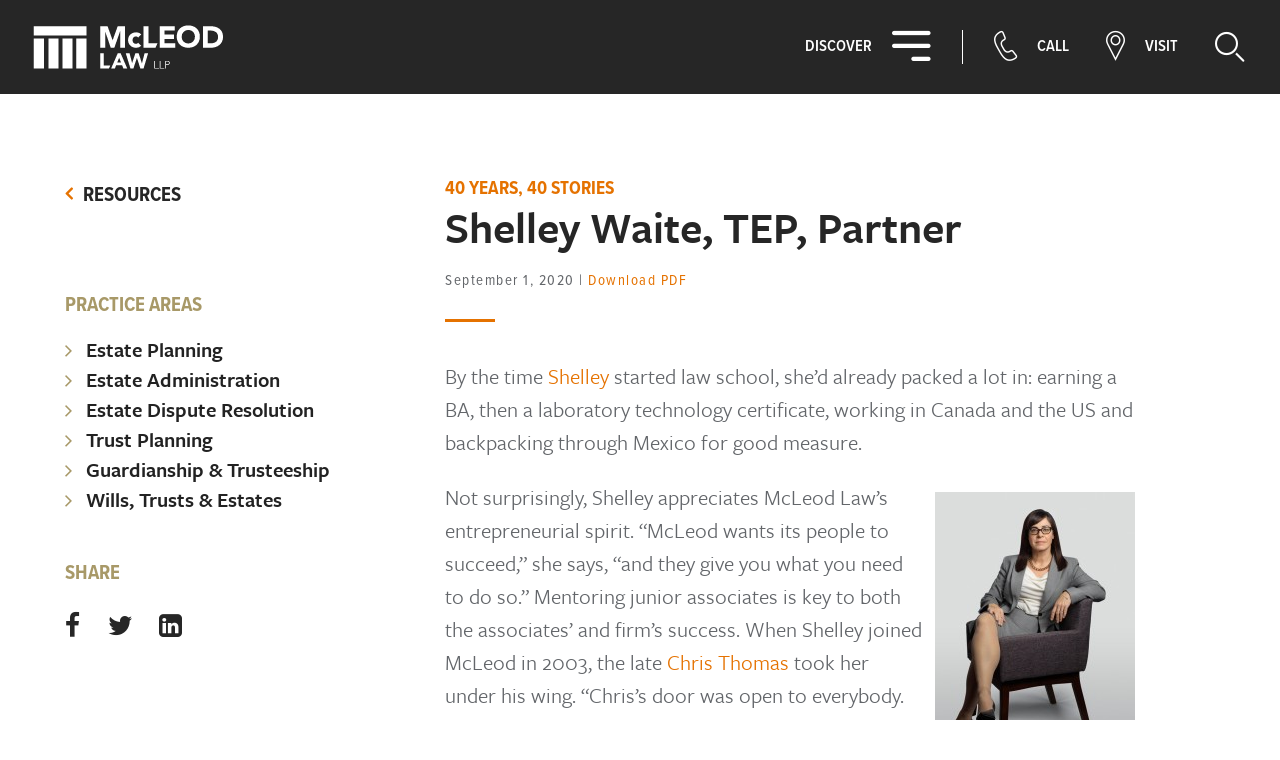

--- FILE ---
content_type: text/html; charset=utf-8
request_url: https://www.mcleod-law.com/resource/shelley-waite-tep-partner/
body_size: 7109
content:


<!doctype html>
<html class="no-js" lang="">
    <head>
        <base href="https://www.mcleod-law.com/"><!--[if lte IE 6]></base><![endif]-->
        <title>Shelley Waite, TEP, Partner | McLeod Law LLP</title>
<meta name="generator" content="SilverStripe - http://silverstripe.org" />
<meta http-equiv="Content-Type" content="text/html; charset=utf-8" />
        <meta http-equiv="x-ua-compatible" content="ie=edge">
        <meta name="viewport" content="width=device-width, initial-scale=1">

        <!-- Place favicon.ico in the root directory -->
        <link rel="apple-touch-icon" sizes="180x180" href="/apple-touch-icon.png">
        <link rel="icon" type="image/png" sizes="32x32" href="/favicon-32x32.png">
        <link rel="icon" type="image/png" sizes="16x16" href="/favicon-16x16.png">
        <link rel="manifest" href="/site.webmanifest">
        <link rel="mask-icon" href="/safari-pinned-tab.svg" color="#5bbad5">
        <meta name="msapplication-TileColor" content="#da532c">
        <meta name="theme-color" content="#ffffff">

        <!-- Google Tag Manager -->
        <script>(function(w,d,s,l,i){w[l]=w[l]||[];w[l].push({'gtm.start':
                new Date().getTime(),event:'gtm.js'});var f=d.getElementsByTagName(s)[0],
            j=d.createElement(s),dl=l!='dataLayer'?'&l='+l:'';j.async=true;j.src=
            'https://www.googletagmanager.com/gtm.js?id='+i+dl;f.parentNode.insertBefore(j,f);
        })(window,document,'script','dataLayer','GTM-P5BJWJQ');</script>
        <!-- End Google Tag Manager -->

        <link rel="stylesheet" href="https://use.typekit.net/uyp5xaw.css">
    <link rel="stylesheet" type="text/css" href="/css/main.min.css?m=1633981945" />
</head>
    <body class="ResourcePage">
        <!-- Google Tag Manager (noscript) -->
        <noscript><iframe src="https://www.googletagmanager.com/ns.html?id=GTM-P5BJWJQ"
                          height="0" width="0" style="display:none;visibility:hidden"></iframe></noscript>
        <!-- End Google Tag Manager (noscript) -->

        <!--[if lte IE 9]>
            <p class="browserupgrade">You are using an <strong>outdated</strong> browser. Please <a href="https://browsehappy.com/">upgrade your browser</a> to improve your experience and security.</p>
        <![endif]-->

        <div class="wrapper ResourcePage-page">
            <header class="main-header">
    <h1 class="logo"><a href="/"><svg xmlns="http://www.w3.org/2000/svg" viewBox="0 0 259 70"><title>McLeod Law</title><g fill="#FFF" fill-rule="nonzero"><path d="M24 24h13v39H24zM42 24h13v39H42zM60 24h13v39H60zM5 24h13v39H5zM5 8h68v12H5zM91 8h9.4l6.6 18.3L113.6 8h9.4v28h-6.2V14.5h-.1L109.2 36h-4.7l-7.2-21.5V36H91zM140.2 22.7c-.7-.9-1.7-1.4-2.8-1.4-1.3-.1-2.5.4-3.4 1.3-.9 1-1.3 2.2-1.2 3.5-.1 1.3.3 2.6 1.2 3.5.9.9 2.1 1.4 3.4 1.3 1 0 2.1-.5 2.8-1.4l3.8 4a9.2 9.2 0 0 1-6.6 2.5c-5.8 0-10.4-4-10.4-10s4.6-10 10.4-10c2.4 0 4.8.8 6.6 2.6l-3.8 4.1zM168 8h19.3v5.7h-13v5.2h12.3v5.7h-12.3v5.7H188V36h-20zM205 7c8.7 0 15 5.6 15 14.5 0 9-6.3 14.5-15 14.5s-15-5.6-15-14.5c0-9 6.3-14.5 15-14.5m0 23.4a8.4 8.4 0 0 0 8.6-9c0-4.7-3.8-8.5-8.6-8.5a8.6 8.6 0 0 0-8.6 8.6 8.3 8.3 0 0 0 8.6 8.9M224 8h9.3c9.1 0 16.7 3.8 16.7 14 0 9.1-7.4 14-15.8 14H224V8zm6.2 22.3h3.2c5.8 0 10.2-2.2 10.2-8.5 0-5.5-4.5-8.1-9.7-8.1h-3.7v16.6zM113.7 43L105 63h4.9l1.6-4.2h7.8L121 63h5l-8.7-20h-3.6zm1.7 5.8l2.4 6.2H113l2.5-6.2zM165 30.3h-11.7V8H147v28h15.5l2.5-5.6zM91 43v20h11.2l1.8-4.1h-8.4V43zM148.4 43L145 56.2h-.1L140.7 43h-4.2l-4.3 12.8-3.3-12.8H124l6.1 20h3.8l4.5-13.8h.1L143 63h4l6-20zM161 53v10h6v-.8h-5V53zM168 53v10h6v-.8h-5V53zM175 53h2.8c1.4 0 3.2.5 3.2 2.6 0 .8-.3 1.5-1 2-.5.5-1.2.8-2 .7h-2V63h-1V53zm1 4.4h2c1 0 2-.5 2-1.8s-1-1.8-2-1.8h-2v3.6z"/></g></svg></a></h1>

    <nav class="main-navigation">
        <ul class="menu">
            <li><button class="main-menu-btn menu-toggle"><span class="toggle-label">Discover</span><i class="icon icon-menu"></i></button>

            <!-- Main Menu Dropdown -->

            <div class="dropdown-menu">
                <div class="menu-items">
                    <ul class="main-menu">
                        
                            
                                <li>Services
                                    <ul>
                                        
                                            <li class="link"><a href="/services/personal/" title="Go to the Personal page">Personal</a></li>
                                        
                                            <li class="link"><a href="/services/business/" title="Go to the Business page">Business</a></li>
                                        
                                    </ul>
                                </li>
                            
                        
                            
                                <li class="link"><a href="/professionals/" title="Go to the Professionals page">Professionals</a></li>
                            
                        
                            
                                <li class="section"><a href="/resource/" title="Go to the Resources page">Resources</a></li>
                            
                        
                            
                                <li class="link"><a href="/notable-work/" title="Go to the Notable Work page">Notable Work</a></li>
                            
                        
                            
                                <li class="link"><a href="/about-us/" title="Go to the About Us page">About Us</a></li>
                            
                        
                            
                                <li class="link"><a href="/community/" title="Go to the Community page">Community</a></li>
                            
                        
                            
                                <li class="link"><a href="/contact-us/" title="Go to the Contact Us page">Contact Us</a></li>
                            
                        
                    </ul><!-- /.main-menu -->

                    <hr />

                    <ul class="utility-menu">
                        
                            <li class="link"><a href="/payments/">Make a Payment</a></li>
                        
                            <li class="link"><a href="/newsletter/">Newsletter</a></li>
                        
                            <li class="link"><a href="/careers/">Careers</a></li>
                        
                    </ul><!-- /.utility-menu -->
                </div><!-- /.menu-items -->
            </div><!-- /.dropdown-menu -->

            </li>
            <li><button class="call-toggle" data-toggle="slideout-call"><i class="icon icon-call"></i><span class="toggle-label">Call</span></button></li>
            <li><button class="location-toggle" data-toggle="slideout-locations"><i class="icon icon-location"></i><span class="toggle-label">Visit</span></button></li>
            <li><button class="search-toggle" data-toggle="slideout-search"><span class="toggle-label visuallyhidden">Search</span><i class="icon icon-search"></i></button></li>
        </ul><!-- /.menu -->
    </nav><!-- /.main-navigation -->
</header>

<ul class="mobile-nav">
    <li><button class="call-toggle" data-toggle="slideout-call"><span class="visuallyhidden">Call</span><i class="icon icon-call"></i></button></li>
    <li><button class="location-toggle" data-toggle="slideout-locations"><span class="visuallyhidden">Visit</span><i class="icon icon-location"></i></button></li>
    <li><button class="search-toggle" data-toggle="slideout-search"><span class="visuallyhidden">Search</span><i class="icon icon-search"></i></button></li>
    <li><button class="menu-toggle" data-toggle="slideout-menu"><span class="visuallyhidden">Discover</span><i class="icon icon-menu"></i></button></li>
</ul><!-- /.mobile-nav -->

<section class="slideout-menu">
    <div class="mobile-slideout-heading">
        <span class="logo"><a href="/"><svg xmlns="http://www.w3.org/2000/svg" viewBox="0 0 259 70"><title>McLeod Law</title><g fill="#FFF" fill-rule="nonzero"><path d="M24 24h13v39H24zM42 24h13v39H42zM60 24h13v39H60zM5 24h13v39H5zM5 8h68v12H5zM91 8h9.4l6.6 18.3L113.6 8h9.4v28h-6.2V14.5h-.1L109.2 36h-4.7l-7.2-21.5V36H91zM140.2 22.7c-.7-.9-1.7-1.4-2.8-1.4-1.3-.1-2.5.4-3.4 1.3-.9 1-1.3 2.2-1.2 3.5-.1 1.3.3 2.6 1.2 3.5.9.9 2.1 1.4 3.4 1.3 1 0 2.1-.5 2.8-1.4l3.8 4a9.2 9.2 0 0 1-6.6 2.5c-5.8 0-10.4-4-10.4-10s4.6-10 10.4-10c2.4 0 4.8.8 6.6 2.6l-3.8 4.1zM168 8h19.3v5.7h-13v5.2h12.3v5.7h-12.3v5.7H188V36h-20zM205 7c8.7 0 15 5.6 15 14.5 0 9-6.3 14.5-15 14.5s-15-5.6-15-14.5c0-9 6.3-14.5 15-14.5m0 23.4a8.4 8.4 0 0 0 8.6-9c0-4.7-3.8-8.5-8.6-8.5a8.6 8.6 0 0 0-8.6 8.6 8.3 8.3 0 0 0 8.6 8.9M224 8h9.3c9.1 0 16.7 3.8 16.7 14 0 9.1-7.4 14-15.8 14H224V8zm6.2 22.3h3.2c5.8 0 10.2-2.2 10.2-8.5 0-5.5-4.5-8.1-9.7-8.1h-3.7v16.6zM113.7 43L105 63h4.9l1.6-4.2h7.8L121 63h5l-8.7-20h-3.6zm1.7 5.8l2.4 6.2H113l2.5-6.2zM165 30.3h-11.7V8H147v28h15.5l2.5-5.6zM91 43v20h11.2l1.8-4.1h-8.4V43zM148.4 43L145 56.2h-.1L140.7 43h-4.2l-4.3 12.8-3.3-12.8H124l6.1 20h3.8l4.5-13.8h.1L143 63h4l6-20zM161 53v10h6v-.8h-5V53zM168 53v10h6v-.8h-5V53zM175 53h2.8c1.4 0 3.2.5 3.2 2.6 0 .8-.3 1.5-1 2-.5.5-1.2.8-2 .7h-2V63h-1V53zm1 4.4h2c1 0 2-.5 2-1.8s-1-1.8-2-1.8h-2v3.6z"/></g></svg></a></span>

        <button class="nav-close icon-close"></button>
    </div><!-- /.mobile-slideout-heading -->

    <div class="dropdown-menu">
        <div class="menu-items">
            <ul class="main-menu">
                
                    
                        <li><span class="link">Services</span>
                            <ul>
                                
                                    <li><a class="link" href="/services/personal/" title="Go to the Personal page">Personal</a></li>
                                
                                    <li><a class="link" href="/services/business/" title="Go to the Business page">Business</a></li>
                                
                            </ul>
                        </li>
                    
                
                    
                        <li class="link"><a href="/professionals/" title="Go to the Professionals page">Professionals</a></li>
                    
                
                    
                        <li class="section"><a href="/resource/" title="Go to the Resources page">Resources</a></li>
                    
                
                    
                        <li class="link"><a href="/notable-work/" title="Go to the Notable Work page">Notable Work</a></li>
                    
                
                    
                        <li class="link"><a href="/about-us/" title="Go to the About Us page">About Us</a></li>
                    
                
                    
                        <li class="link"><a href="/community/" title="Go to the Community page">Community</a></li>
                    
                
                    
                        <li class="link"><a href="/contact-us/" title="Go to the Contact Us page">Contact Us</a></li>
                    
                
            </ul><!-- /.main-menu -->

            <hr />

            <ul class="utility-menu">
                
                    <li class="link"><a href="/payments/">Make a Payment</a></li>
                
                    <li class="link"><a href="/newsletter/">Newsletter</a></li>
                
                    <li class="link"><a href="/careers/">Careers</a></li>
                
            </ul><!-- /.utility-menu -->
        </div><!-- /.menu-items -->
    </div><!-- /.dropdown-menu -->
</section><!-- /.slideout-menu -->

<section class="slideout-call">
    <div class="mobile-slideout-heading">
        <span class="logo"><a href="/"><svg xmlns="http://www.w3.org/2000/svg" viewBox="0 0 259 70"><title>McLeod Law</title><g fill="#FFF" fill-rule="nonzero"><path d="M24 24h13v39H24zM42 24h13v39H42zM60 24h13v39H60zM5 24h13v39H5zM5 8h68v12H5zM91 8h9.4l6.6 18.3L113.6 8h9.4v28h-6.2V14.5h-.1L109.2 36h-4.7l-7.2-21.5V36H91zM140.2 22.7c-.7-.9-1.7-1.4-2.8-1.4-1.3-.1-2.5.4-3.4 1.3-.9 1-1.3 2.2-1.2 3.5-.1 1.3.3 2.6 1.2 3.5.9.9 2.1 1.4 3.4 1.3 1 0 2.1-.5 2.8-1.4l3.8 4a9.2 9.2 0 0 1-6.6 2.5c-5.8 0-10.4-4-10.4-10s4.6-10 10.4-10c2.4 0 4.8.8 6.6 2.6l-3.8 4.1zM168 8h19.3v5.7h-13v5.2h12.3v5.7h-12.3v5.7H188V36h-20zM205 7c8.7 0 15 5.6 15 14.5 0 9-6.3 14.5-15 14.5s-15-5.6-15-14.5c0-9 6.3-14.5 15-14.5m0 23.4a8.4 8.4 0 0 0 8.6-9c0-4.7-3.8-8.5-8.6-8.5a8.6 8.6 0 0 0-8.6 8.6 8.3 8.3 0 0 0 8.6 8.9M224 8h9.3c9.1 0 16.7 3.8 16.7 14 0 9.1-7.4 14-15.8 14H224V8zm6.2 22.3h3.2c5.8 0 10.2-2.2 10.2-8.5 0-5.5-4.5-8.1-9.7-8.1h-3.7v16.6zM113.7 43L105 63h4.9l1.6-4.2h7.8L121 63h5l-8.7-20h-3.6zm1.7 5.8l2.4 6.2H113l2.5-6.2zM165 30.3h-11.7V8H147v28h15.5l2.5-5.6zM91 43v20h11.2l1.8-4.1h-8.4V43zM148.4 43L145 56.2h-.1L140.7 43h-4.2l-4.3 12.8-3.3-12.8H124l6.1 20h3.8l4.5-13.8h.1L143 63h4l6-20zM161 53v10h6v-.8h-5V53zM168 53v10h6v-.8h-5V53zM175 53h2.8c1.4 0 3.2.5 3.2 2.6 0 .8-.3 1.5-1 2-.5.5-1.2.8-2 .7h-2V63h-1V53zm1 4.4h2c1 0 2-.5 2-1.8s-1-1.8-2-1.8h-2v3.6z"/></g></svg></a></span>

        <button class="nav-close icon-close"></button>
    </div><!-- /.mobile-slideout-heading -->

    <h3 class="nav-heading">Call Us</h3>
    
        <h4 class="nav-subheading">Main Reception</h4>
        <a href="tel:403.278.9411">403.278.9411</a>
    

    
        <h4 class="nav-subheading">Fax</h4>
        <p>&zwj;403.271.1769</p>
    

    <hr />

    
<form id="Form_CallSlideOutForm" action="/resource/shelley-waite-tep-partner/CallSlideOutForm/" method="post" enctype="application/x-www-form-urlencoded">

	
	<p id="Form_CallSlideOutForm_error" class="message " style="display: none"></p>
	

	<fieldset>
		
		
			<h3 class=" nav-heading" id="Form_CallSlideOutForm_EmailUs">Email us</h3>
		
			<h4 class=" form-heading" id="Form_CallSlideOutForm_">All fields are required.</h4>
		
			<div id="Form_CallSlideOutForm_Name_Holder" class="field text form-group--no-label">
	
	<div class="middleColumn">
		<input type="text" name="Name" class="text form-group--no-label" id="Form_CallSlideOutForm_Name" required="required" aria-required="true" placeholder="Your Name" />
	</div>
	
	
	
</div>

		
			<div id="Form_CallSlideOutForm_Email_Holder" class="field email text form-group--no-label">
	
	<div class="middleColumn">
		<input type="email" name="Email" class="email text form-group--no-label" id="Form_CallSlideOutForm_Email" required="required" aria-required="true" placeholder="you@youremail.com" />
	</div>
	
	
	
</div>

		
			<div id="Form_CallSlideOutForm_Message_Holder" class="field textarea form-group--no-label">
	
	<div class="middleColumn">
		<textarea name="Message" class="textarea form-group--no-label" id="Form_CallSlideOutForm_Message" required="required" aria-required="true" placeholder="Your Message" rows="5" cols="20"></textarea>
	</div>
	
	
	
</div>

		
			<input type="hidden" name="SecurityID" value="ef97d3b0b2c20da1569618c6b4c554d12f74a880" class="hidden" id="Form_CallSlideOutForm_SecurityID" />
		
			<div id="Form_CallSlideOutForm_Captcha_Holder" class="field nocaptcha form-group--no-label">
	
	<div class="middleColumn">
		<div class="g-recaptcha" id="Nocaptcha-Form_CallSlideOutForm_Captcha" data-sitekey="6LelAMQcAAAAABSat5mfKbv8fAKSOh-RUpO341U5" data-theme="dark" data-type="image" data-size="compact" data-form="Form_CallSlideOutForm" data-badge="bottomright"></div>
<noscript>
    <p>You must enable JavaScript to submit this form</p>
</noscript>
	</div>
	
	
	
</div>

		
		<div class="clear"><!-- --></div>
	</fieldset>

	
	<div class="btn-toolbar">
		
			<input type="submit" name="action_doSubmitCallSlideOutForm" value="Submit" class="ghost-btn" id="Form_CallSlideOutForm_action_doSubmitCallSlideOutForm" />
		
	</div>
	

</form>



    <div class="nav-callout">
        <h4 class="callout-title">Know who you're looking for?</h4>
        <a href="/professionals" class="text-btn">View Professionals</a>
    </div><!-- /.nav-callout -->

</section><!-- /.call-us -->

<section class="slideout-locations">
    <div class="mobile-slideout-heading">
        <span class="logo"><a href="/"><svg xmlns="http://www.w3.org/2000/svg" viewBox="0 0 259 70"><title>McLeod Law</title><g fill="#FFF" fill-rule="nonzero"><path d="M24 24h13v39H24zM42 24h13v39H42zM60 24h13v39H60zM5 24h13v39H5zM5 8h68v12H5zM91 8h9.4l6.6 18.3L113.6 8h9.4v28h-6.2V14.5h-.1L109.2 36h-4.7l-7.2-21.5V36H91zM140.2 22.7c-.7-.9-1.7-1.4-2.8-1.4-1.3-.1-2.5.4-3.4 1.3-.9 1-1.3 2.2-1.2 3.5-.1 1.3.3 2.6 1.2 3.5.9.9 2.1 1.4 3.4 1.3 1 0 2.1-.5 2.8-1.4l3.8 4a9.2 9.2 0 0 1-6.6 2.5c-5.8 0-10.4-4-10.4-10s4.6-10 10.4-10c2.4 0 4.8.8 6.6 2.6l-3.8 4.1zM168 8h19.3v5.7h-13v5.2h12.3v5.7h-12.3v5.7H188V36h-20zM205 7c8.7 0 15 5.6 15 14.5 0 9-6.3 14.5-15 14.5s-15-5.6-15-14.5c0-9 6.3-14.5 15-14.5m0 23.4a8.4 8.4 0 0 0 8.6-9c0-4.7-3.8-8.5-8.6-8.5a8.6 8.6 0 0 0-8.6 8.6 8.3 8.3 0 0 0 8.6 8.9M224 8h9.3c9.1 0 16.7 3.8 16.7 14 0 9.1-7.4 14-15.8 14H224V8zm6.2 22.3h3.2c5.8 0 10.2-2.2 10.2-8.5 0-5.5-4.5-8.1-9.7-8.1h-3.7v16.6zM113.7 43L105 63h4.9l1.6-4.2h7.8L121 63h5l-8.7-20h-3.6zm1.7 5.8l2.4 6.2H113l2.5-6.2zM165 30.3h-11.7V8H147v28h15.5l2.5-5.6zM91 43v20h11.2l1.8-4.1h-8.4V43zM148.4 43L145 56.2h-.1L140.7 43h-4.2l-4.3 12.8-3.3-12.8H124l6.1 20h3.8l4.5-13.8h.1L143 63h4l6-20zM161 53v10h6v-.8h-5V53zM168 53v10h6v-.8h-5V53zM175 53h2.8c1.4 0 3.2.5 3.2 2.6 0 .8-.3 1.5-1 2-.5.5-1.2.8-2 .7h-2V63h-1V53zm1 4.4h2c1 0 2-.5 2-1.8s-1-1.8-2-1.8h-2v3.6z"/></g></svg></a></span>
        <button class="nav-close icon-close"></button>
    </div><!-- /.mobile-slideout-heading -->

    <p>The convenience of two offices (downtown and south Calgary) makes it easier to meet with your lawyers.</p>

    <div class="location-item">
        <h3 class="location-name">Calgary South</h3>
        <p class="address">300, 14505 Bannister Road SE<br />
        Calgary, AB T2X 3J3</p>

        <figure><a href="https://www.google.ca/maps/dir//McLeod+Law+LLP+-+SE+Calgary+Office+Location,+Bannister+Road+Southeast,+Calgary,+AB/@50.9239857,-114.1058692,13z/data=!4m9!4m8!1m0!1m5!1m1!1s0x5371769affcec01b:0x9839df92899bf234!2m2!1d-114.0708499!2d50.9239368!3e0" target="_blank" rel="noopener noreferrer"><img src="/public/img/south-map.png" /></a></figure>
        <a href="https://www.google.ca/maps/dir//McLeod+Law+LLP+-+SE+Calgary+Office+Location,+Bannister+Road+Southeast,+Calgary,+AB/@50.9239857,-114.1058692,13z/data=!4m9!4m8!1m0!1m5!1m1!1s0x5371769affcec01b:0x9839df92899bf234!2m2!1d-114.0708499!2d50.9239368!3e0" class="text-btn" target="_blank" rel="noopener noreferrer">Get Directions</a>
    </div><!-- /.location-item -->

    <div class="location-item">
        <h3 class="location-name">Calgary Downtown</h3>
        <p class="address">Manulife Place<br />
            500, 707 - 5 Street SW<br />
            Calgary, AB T2P 1V8</p>

        <figure><a href="https://goo.gl/maps/v8yfptwB9gtniCuYA" target="_blank" rel="noopener noreferrer"><img src="/public/img/downtown-map2.png" /></a></figure>
        <a href="https://goo.gl/maps/voXxDjRjiHw8HL797" class="text-btn" target="_blank" rel="noopener noreferrer">Get Directions</a>
    </div><!-- /.location-item -->
</section><!-- /.locations -->

<section class="slideout-search">
    <div class="mobile-slideout-heading">
        <span class="logo"><a href="/"><svg xmlns="http://www.w3.org/2000/svg" viewBox="0 0 259 70"><title>McLeod Law</title><g fill="#FFF" fill-rule="nonzero"><path d="M24 24h13v39H24zM42 24h13v39H42zM60 24h13v39H60zM5 24h13v39H5zM5 8h68v12H5zM91 8h9.4l6.6 18.3L113.6 8h9.4v28h-6.2V14.5h-.1L109.2 36h-4.7l-7.2-21.5V36H91zM140.2 22.7c-.7-.9-1.7-1.4-2.8-1.4-1.3-.1-2.5.4-3.4 1.3-.9 1-1.3 2.2-1.2 3.5-.1 1.3.3 2.6 1.2 3.5.9.9 2.1 1.4 3.4 1.3 1 0 2.1-.5 2.8-1.4l3.8 4a9.2 9.2 0 0 1-6.6 2.5c-5.8 0-10.4-4-10.4-10s4.6-10 10.4-10c2.4 0 4.8.8 6.6 2.6l-3.8 4.1zM168 8h19.3v5.7h-13v5.2h12.3v5.7h-12.3v5.7H188V36h-20zM205 7c8.7 0 15 5.6 15 14.5 0 9-6.3 14.5-15 14.5s-15-5.6-15-14.5c0-9 6.3-14.5 15-14.5m0 23.4a8.4 8.4 0 0 0 8.6-9c0-4.7-3.8-8.5-8.6-8.5a8.6 8.6 0 0 0-8.6 8.6 8.3 8.3 0 0 0 8.6 8.9M224 8h9.3c9.1 0 16.7 3.8 16.7 14 0 9.1-7.4 14-15.8 14H224V8zm6.2 22.3h3.2c5.8 0 10.2-2.2 10.2-8.5 0-5.5-4.5-8.1-9.7-8.1h-3.7v16.6zM113.7 43L105 63h4.9l1.6-4.2h7.8L121 63h5l-8.7-20h-3.6zm1.7 5.8l2.4 6.2H113l2.5-6.2zM165 30.3h-11.7V8H147v28h15.5l2.5-5.6zM91 43v20h11.2l1.8-4.1h-8.4V43zM148.4 43L145 56.2h-.1L140.7 43h-4.2l-4.3 12.8-3.3-12.8H124l6.1 20h3.8l4.5-13.8h.1L143 63h4l6-20zM161 53v10h6v-.8h-5V53zM168 53v10h6v-.8h-5V53zM175 53h2.8c1.4 0 3.2.5 3.2 2.6 0 .8-.3 1.5-1 2-.5.5-1.2.8-2 .7h-2V63h-1V53zm1 4.4h2c1 0 2-.5 2-1.8s-1-1.8-2-1.8h-2v3.6z"/></g></svg></a></span>

        <button class="nav-close icon-close"></button>
    </div><!-- /.mobile-slideout-heading -->

    <h3 class="nav-heading">Search</h3>

    
        <div class="search-bar">
            <form id="Form_SiteSearchForm" action="/search" method="get" enctype="application/x-www-form-urlencoded">
    <fieldset>
        <input type="text" name="keyword" class="text form-group--no-label" id="Form_SiteSearchForm_keyword" placeholder="Search" />

        
            <input type="submit" name="action_doSearch" value="Search" class="action" id="Form_SiteSearchForm_action_doSearch" />
        
    </fieldset>


</form>

        </div>
    

    <h4 class="nav-subheading">Popular Links</h4>
    <ul class="popular-links">
        <li><a href="/professionals">Professionals</a></li>
        <li><a href="/contact-us">Contact Us</a></li>
        <li><a href="/about-us">About Us</a></li>
    </ul>

    <hr />

    <h4 class="nav-subheading">Upcoming Events</h4>

    
        <p>There are no upcoming events.</p>
    

</section><!-- /.call-us -->


            
                

    


            

            <main class="shelley-waite-tep-partner">
                <section class="resources-detail-wrapper" style="padding-top: 6rem;">
    <div class="resources__side-bar">
        <p class="resources__side-bar__back"><a href="/resource/" class="back-link-angle">Resources</a></p>
        <div class="hide-mobile">
            
            <p class="resources__side-bar__title">Practice Areas</p>
            <ul class="resources__side-bar__categories arrow-list">
                
                <li class="arrow-list__item"><a href="/services/personal/wills-trusts-and-estates/estate-planning/">Estate Planning</a></li>
                
                <li class="arrow-list__item"><a href="/services/personal/wills-trusts-and-estates/estate-administration/">Estate Administration</a></li>
                
                <li class="arrow-list__item"><a href="/services/personal/wills-trusts-and-estates/estate-dispute-resolution/">Estate Dispute Resolution</a></li>
                
                <li class="arrow-list__item"><a href="/services/personal/wills-trusts-and-estates/trust-planning/">Trust Planning</a></li>
                
                <li class="arrow-list__item"><a href="/services/personal/wills-trusts-and-estates/guardianship-and-trusteeship/">Guardianship &amp; Trusteeship</a></li>
                
                <li class="arrow-list__item"><a href="/services/personal/wills-trusts-and-estates/">Wills, Trusts &amp; Estates</a></li>
                
            </ul>
            
            
            <div class="resources__side-bar__social social-wrapper">
                <p class="resources__side-bar__title">Share</p>
                <ul class="social-icons addthis_share">
                    <li class="social-icons__icon"><a class="icon icon-facebook at-share-btn" data-service="facebook"
                            href="/resource/shelley-waite-tep-partner/#"></a></li>
                    <li class="social-icons__icon"><a class="icon icon-twitter at-share-btn" data-service="twitter"
                            href="/resource/shelley-waite-tep-partner/#"></a></li>
                    <li class="social-icons__icon"><a class="icon icon-linkedin-square at-share-btn" data-service="linkedin"
                            href="/resource/shelley-waite-tep-partner/#"></a></li>
                </ul>
            </div>
        </div>
    </div>
    <div class="resources__article">
        
        <div class="resources__header">
            <p class="resources__header__category">40 Years, 40 Stories</p>
            <h1 class="resources__header__title">Shelley Waite, TEP, Partner</h1>
            
            <p class="resources__header__meta">
                <time datetime="2020-09-01">September 1, 2020</time>
                <span class="download-pdf-pipe">|</span>
                <a class="download-pdf" href="/pdf/generator?url=resource/shelley-waite-tep-partner&amp;filename=shelley-waite-tep-partner.pdf" title="Download PDF">Download PDF</a>
            </p>

        </div>
        <div class="resources__content">
            <p>By the time <a href="/professionals/shelley-e-waite-kc-tep/">Shelley</a> started law school, she’d already packed a lot in: earning a BA, then a laboratory technology certificate, working in Canada and the US and backpacking through Mexico for good measure.</p><p><img src="/assets/BioPicture/390bcfd315/ShelleyWaite_Bio2_V2__ResizedImageWzIwMCwyNDBd.jpg" alt="ShelleyWaite Bio2 V2" width="200" height="240" class="right ss-htmleditorfield-file image" title="ShelleyWaite Bio2 V2">Not surprisingly, Shelley appreciates McLeod Law’s entrepreneurial spirit. “McLeod wants its people to succeed,” she says, “and they give you what you need to do so.” Mentoring junior associates is key to both the associates’ and firm’s success. When Shelley joined McLeod in 2003, the late <a href="/professionals/christopher-thomas-qc/">Chris Thomas</a> took her under his wing. “Chris’s door was open to everybody. He was patient and kind — but expected the best out of you.” Shelley keeps that spirit alive in her own practice.</p><p>She channels Chris’s openness with clients too. Believing that <a href="/services/personal/wills-trusts-and-estates/">wills and estates</a> law is really “people law,” Shelley encourages her clients to share their stories with her. By incorporating these stories into their estate plan, she ensures that the wealth people have spent their lives growing goes to the right place.</p><p>In the community, Shelley is all about hockey. She ran a house league for five years and, in that role, sat on a committee with Hockey Calgary, where she helped introduce an inclusive program that gives all kids the opportunity to play.</p><p>At home, Shelley stays busy with her two sons, aged 12 and 14, and two dogs, including a 15-year-old chihuahua.</p><hr><p>In celebration of our milestone anniversary,&nbsp;<strong><a href="https://www.mcleod-law.com/resource/type/Story">40 Years 40 Stories</a></strong>&nbsp;celebrates the diverse expertise, personalities and points of view that have helped our firm grow with the Calgary community since 1980.</p>
        </div>
        <div class="show-mobile">
            <p class="resources__side-bar__title">Practice Areas</p>
            <ul class="resources__side-bar__categories arrow-list">
                
                <li class="arrow-list__item"><a href="/services/personal/wills-trusts-and-estates/estate-planning/">Estate Planning</a></li>
                
                <li class="arrow-list__item"><a href="/services/personal/wills-trusts-and-estates/estate-administration/">Estate Administration</a></li>
                
                <li class="arrow-list__item"><a href="/services/personal/wills-trusts-and-estates/estate-dispute-resolution/">Estate Dispute Resolution</a></li>
                
                <li class="arrow-list__item"><a href="/services/personal/wills-trusts-and-estates/trust-planning/">Trust Planning</a></li>
                
                <li class="arrow-list__item"><a href="/services/personal/wills-trusts-and-estates/guardianship-and-trusteeship/">Guardianship &amp; Trusteeship</a></li>
                
                <li class="arrow-list__item"><a href="/services/personal/wills-trusts-and-estates/">Wills, Trusts &amp; Estates</a></li>
                
            </ul>
            <div class="resources__side-bar__social social-wrapper">
                <p class="social-wrapper__title">Share</p>
                <ul class="social-icons addthis_share">
                    <li class="social-icons__icon"><a class="icon icon-facebook at-share-btn" data-service="facebook"
                            href="/resource/shelley-waite-tep-partner/#"></a></li>
                    <li class="social-icons__icon"><a class="icon icon-twitter at-share-btn" data-service="twitter"
                            href="/resource/shelley-waite-tep-partner/#"></a></li>
                    <li class="social-icons__icon"><a class="icon icon-linkedin-square at-share-btn" data-service="linkedin"
                            href="/resource/shelley-waite-tep-partner/#"></a></li>
                </ul>
            </div>
        </div>
        <p><a class="article-back-link" href="/resource/">View More Resources</a></p>
    </div>
</section>





            </main>

            <section class="newsletter-wrapper">
    <div class="row">
        <h3>Sign up to receive news and updates.</h3>
        <a class="signup btn" href="/newsletter">Subscribe</a>
    </div><!-- /.row -->
</section><!-- /.newsletter-wrapper -->
<footer>
    <div class="footer-left">
        <div class="footer-logo">
            <svg xmlns="http://www.w3.org/2000/svg" viewBox="0 0 56 46"><title>M mark</title><desc>Created with Sketch.</desc><g fill="#FEFEFE" fill-rule="evenodd"><path d="M15.2 45.5H26V13.6H15.2zM30.2 45.5h10.7V13.6H30.2zM45.1 45.5h10.8V13.6H45.1zM.3 45.5H11V13.6H.3zM0 10.2h55.8V0H0z"/></g></svg>
        </div><!-- /.footer-logo -->

        <ul class="footer-menu">
            <li>Mcleod Law LLP is a Taglaw member firm</li>
            <li><a href="/privacy-policy">Privacy Policy</a></li>
        </ul><!-- /.footer-menu -->
    </div><!-- footer-left -->

    <div class="footer-social">
        <h6>Follow @McLeodLawLLP</h6>

        <ul class="footer-social-icons">
            <li><a href="https://www.facebook.com/McLeodLawLLP" target="_blank"><i class="icon icon-facebook"></i></a></li>
            <li><a href="https://twitter.com/mcleodlawllp" target="_blank"><i class="icon icon-twitter"></i></a></li>
            <li><a href="https://www.linkedin.com/company/326750" target="_blank"><i class="icon icon-linkedin-square"></i></a></li>
            <li><a href="https://www.instagram.com/mcleodlawllp/" target="_blank"><i class="icon icon-instagram"></i></a></li>
        </ul><!-- /.social-icons -->
    </div><!-- /.footer-social -->
</footer>

        </div><!-- /.wrapper -->

        <script src="https://code.jquery.com/jquery-3.2.1.min.js" integrity="sha256-hwg4gsxgFZhOsEEamdOYGBf13FyQuiTwlAQgxVSNgt4=" crossorigin="anonymous"></script>
        <script type="text/javascript" src="//cdn.jsdelivr.net/npm/slick-carousel@1.8.1/slick/slick.min.js"></script>
        <script type="text/javascript" src="//cdn.jsdelivr.net/npm/selectize@0.12.6/dist/js/standalone/selectize.min.js"></script>
        <script type="text/javascript" src="//s7.addthis.com/js/300/addthis_widget.js#pubid=ra-5c0ad8fec537e426"></script>

        <p class="page-link"><a href="https://www.mcleod-law.com/" id="mcleod-law-foot-link">McLeod-Law.com</a></p>
    <script type="application/javascript" src="/js/main.min.js?m=1605805065"></script>
<script type="application/javascript" src="/resources/vendor/undefinedoffset/silverstripe-nocaptcha/javascript/NocaptchaField.js?m=1568664032"></script>
<script type="application/javascript">//<![CDATA[
var _noCaptchaFields=_noCaptchaFields || [];_noCaptchaFields.push('Form_CallSlideOutForm_Captcha');
//]]></script>
<script type="application/javascript">//<![CDATA[
(function() {
var gr = document.createElement('script'); gr.type = 'text/javascript'; gr.async = true;
gr.src = ('https:' == document.location.protocol ? 'https://www' : 'http://www') + '.google.com/recaptcha/api.js?render=explicit&hl=en&onload=noCaptchaFieldRender';
var s = document.getElementsByTagName('script')[0]; s.parentNode.insertBefore(gr, s);
})();

//]]></script>
</body>
</html>



--- FILE ---
content_type: text/html; charset=utf-8
request_url: https://www.google.com/recaptcha/api2/anchor?ar=1&k=6LelAMQcAAAAABSat5mfKbv8fAKSOh-RUpO341U5&co=aHR0cHM6Ly93d3cubWNsZW9kLWxhdy5jb206NDQz&hl=en&type=image&v=TkacYOdEJbdB_JjX802TMer9&theme=dark&size=compact&badge=bottomright&anchor-ms=20000&execute-ms=15000&cb=n3wos5g2furo
body_size: 45741
content:
<!DOCTYPE HTML><html dir="ltr" lang="en"><head><meta http-equiv="Content-Type" content="text/html; charset=UTF-8">
<meta http-equiv="X-UA-Compatible" content="IE=edge">
<title>reCAPTCHA</title>
<style type="text/css">
/* cyrillic-ext */
@font-face {
  font-family: 'Roboto';
  font-style: normal;
  font-weight: 400;
  src: url(//fonts.gstatic.com/s/roboto/v18/KFOmCnqEu92Fr1Mu72xKKTU1Kvnz.woff2) format('woff2');
  unicode-range: U+0460-052F, U+1C80-1C8A, U+20B4, U+2DE0-2DFF, U+A640-A69F, U+FE2E-FE2F;
}
/* cyrillic */
@font-face {
  font-family: 'Roboto';
  font-style: normal;
  font-weight: 400;
  src: url(//fonts.gstatic.com/s/roboto/v18/KFOmCnqEu92Fr1Mu5mxKKTU1Kvnz.woff2) format('woff2');
  unicode-range: U+0301, U+0400-045F, U+0490-0491, U+04B0-04B1, U+2116;
}
/* greek-ext */
@font-face {
  font-family: 'Roboto';
  font-style: normal;
  font-weight: 400;
  src: url(//fonts.gstatic.com/s/roboto/v18/KFOmCnqEu92Fr1Mu7mxKKTU1Kvnz.woff2) format('woff2');
  unicode-range: U+1F00-1FFF;
}
/* greek */
@font-face {
  font-family: 'Roboto';
  font-style: normal;
  font-weight: 400;
  src: url(//fonts.gstatic.com/s/roboto/v18/KFOmCnqEu92Fr1Mu4WxKKTU1Kvnz.woff2) format('woff2');
  unicode-range: U+0370-0377, U+037A-037F, U+0384-038A, U+038C, U+038E-03A1, U+03A3-03FF;
}
/* vietnamese */
@font-face {
  font-family: 'Roboto';
  font-style: normal;
  font-weight: 400;
  src: url(//fonts.gstatic.com/s/roboto/v18/KFOmCnqEu92Fr1Mu7WxKKTU1Kvnz.woff2) format('woff2');
  unicode-range: U+0102-0103, U+0110-0111, U+0128-0129, U+0168-0169, U+01A0-01A1, U+01AF-01B0, U+0300-0301, U+0303-0304, U+0308-0309, U+0323, U+0329, U+1EA0-1EF9, U+20AB;
}
/* latin-ext */
@font-face {
  font-family: 'Roboto';
  font-style: normal;
  font-weight: 400;
  src: url(//fonts.gstatic.com/s/roboto/v18/KFOmCnqEu92Fr1Mu7GxKKTU1Kvnz.woff2) format('woff2');
  unicode-range: U+0100-02BA, U+02BD-02C5, U+02C7-02CC, U+02CE-02D7, U+02DD-02FF, U+0304, U+0308, U+0329, U+1D00-1DBF, U+1E00-1E9F, U+1EF2-1EFF, U+2020, U+20A0-20AB, U+20AD-20C0, U+2113, U+2C60-2C7F, U+A720-A7FF;
}
/* latin */
@font-face {
  font-family: 'Roboto';
  font-style: normal;
  font-weight: 400;
  src: url(//fonts.gstatic.com/s/roboto/v18/KFOmCnqEu92Fr1Mu4mxKKTU1Kg.woff2) format('woff2');
  unicode-range: U+0000-00FF, U+0131, U+0152-0153, U+02BB-02BC, U+02C6, U+02DA, U+02DC, U+0304, U+0308, U+0329, U+2000-206F, U+20AC, U+2122, U+2191, U+2193, U+2212, U+2215, U+FEFF, U+FFFD;
}
/* cyrillic-ext */
@font-face {
  font-family: 'Roboto';
  font-style: normal;
  font-weight: 500;
  src: url(//fonts.gstatic.com/s/roboto/v18/KFOlCnqEu92Fr1MmEU9fCRc4AMP6lbBP.woff2) format('woff2');
  unicode-range: U+0460-052F, U+1C80-1C8A, U+20B4, U+2DE0-2DFF, U+A640-A69F, U+FE2E-FE2F;
}
/* cyrillic */
@font-face {
  font-family: 'Roboto';
  font-style: normal;
  font-weight: 500;
  src: url(//fonts.gstatic.com/s/roboto/v18/KFOlCnqEu92Fr1MmEU9fABc4AMP6lbBP.woff2) format('woff2');
  unicode-range: U+0301, U+0400-045F, U+0490-0491, U+04B0-04B1, U+2116;
}
/* greek-ext */
@font-face {
  font-family: 'Roboto';
  font-style: normal;
  font-weight: 500;
  src: url(//fonts.gstatic.com/s/roboto/v18/KFOlCnqEu92Fr1MmEU9fCBc4AMP6lbBP.woff2) format('woff2');
  unicode-range: U+1F00-1FFF;
}
/* greek */
@font-face {
  font-family: 'Roboto';
  font-style: normal;
  font-weight: 500;
  src: url(//fonts.gstatic.com/s/roboto/v18/KFOlCnqEu92Fr1MmEU9fBxc4AMP6lbBP.woff2) format('woff2');
  unicode-range: U+0370-0377, U+037A-037F, U+0384-038A, U+038C, U+038E-03A1, U+03A3-03FF;
}
/* vietnamese */
@font-face {
  font-family: 'Roboto';
  font-style: normal;
  font-weight: 500;
  src: url(//fonts.gstatic.com/s/roboto/v18/KFOlCnqEu92Fr1MmEU9fCxc4AMP6lbBP.woff2) format('woff2');
  unicode-range: U+0102-0103, U+0110-0111, U+0128-0129, U+0168-0169, U+01A0-01A1, U+01AF-01B0, U+0300-0301, U+0303-0304, U+0308-0309, U+0323, U+0329, U+1EA0-1EF9, U+20AB;
}
/* latin-ext */
@font-face {
  font-family: 'Roboto';
  font-style: normal;
  font-weight: 500;
  src: url(//fonts.gstatic.com/s/roboto/v18/KFOlCnqEu92Fr1MmEU9fChc4AMP6lbBP.woff2) format('woff2');
  unicode-range: U+0100-02BA, U+02BD-02C5, U+02C7-02CC, U+02CE-02D7, U+02DD-02FF, U+0304, U+0308, U+0329, U+1D00-1DBF, U+1E00-1E9F, U+1EF2-1EFF, U+2020, U+20A0-20AB, U+20AD-20C0, U+2113, U+2C60-2C7F, U+A720-A7FF;
}
/* latin */
@font-face {
  font-family: 'Roboto';
  font-style: normal;
  font-weight: 500;
  src: url(//fonts.gstatic.com/s/roboto/v18/KFOlCnqEu92Fr1MmEU9fBBc4AMP6lQ.woff2) format('woff2');
  unicode-range: U+0000-00FF, U+0131, U+0152-0153, U+02BB-02BC, U+02C6, U+02DA, U+02DC, U+0304, U+0308, U+0329, U+2000-206F, U+20AC, U+2122, U+2191, U+2193, U+2212, U+2215, U+FEFF, U+FFFD;
}
/* cyrillic-ext */
@font-face {
  font-family: 'Roboto';
  font-style: normal;
  font-weight: 900;
  src: url(//fonts.gstatic.com/s/roboto/v18/KFOlCnqEu92Fr1MmYUtfCRc4AMP6lbBP.woff2) format('woff2');
  unicode-range: U+0460-052F, U+1C80-1C8A, U+20B4, U+2DE0-2DFF, U+A640-A69F, U+FE2E-FE2F;
}
/* cyrillic */
@font-face {
  font-family: 'Roboto';
  font-style: normal;
  font-weight: 900;
  src: url(//fonts.gstatic.com/s/roboto/v18/KFOlCnqEu92Fr1MmYUtfABc4AMP6lbBP.woff2) format('woff2');
  unicode-range: U+0301, U+0400-045F, U+0490-0491, U+04B0-04B1, U+2116;
}
/* greek-ext */
@font-face {
  font-family: 'Roboto';
  font-style: normal;
  font-weight: 900;
  src: url(//fonts.gstatic.com/s/roboto/v18/KFOlCnqEu92Fr1MmYUtfCBc4AMP6lbBP.woff2) format('woff2');
  unicode-range: U+1F00-1FFF;
}
/* greek */
@font-face {
  font-family: 'Roboto';
  font-style: normal;
  font-weight: 900;
  src: url(//fonts.gstatic.com/s/roboto/v18/KFOlCnqEu92Fr1MmYUtfBxc4AMP6lbBP.woff2) format('woff2');
  unicode-range: U+0370-0377, U+037A-037F, U+0384-038A, U+038C, U+038E-03A1, U+03A3-03FF;
}
/* vietnamese */
@font-face {
  font-family: 'Roboto';
  font-style: normal;
  font-weight: 900;
  src: url(//fonts.gstatic.com/s/roboto/v18/KFOlCnqEu92Fr1MmYUtfCxc4AMP6lbBP.woff2) format('woff2');
  unicode-range: U+0102-0103, U+0110-0111, U+0128-0129, U+0168-0169, U+01A0-01A1, U+01AF-01B0, U+0300-0301, U+0303-0304, U+0308-0309, U+0323, U+0329, U+1EA0-1EF9, U+20AB;
}
/* latin-ext */
@font-face {
  font-family: 'Roboto';
  font-style: normal;
  font-weight: 900;
  src: url(//fonts.gstatic.com/s/roboto/v18/KFOlCnqEu92Fr1MmYUtfChc4AMP6lbBP.woff2) format('woff2');
  unicode-range: U+0100-02BA, U+02BD-02C5, U+02C7-02CC, U+02CE-02D7, U+02DD-02FF, U+0304, U+0308, U+0329, U+1D00-1DBF, U+1E00-1E9F, U+1EF2-1EFF, U+2020, U+20A0-20AB, U+20AD-20C0, U+2113, U+2C60-2C7F, U+A720-A7FF;
}
/* latin */
@font-face {
  font-family: 'Roboto';
  font-style: normal;
  font-weight: 900;
  src: url(//fonts.gstatic.com/s/roboto/v18/KFOlCnqEu92Fr1MmYUtfBBc4AMP6lQ.woff2) format('woff2');
  unicode-range: U+0000-00FF, U+0131, U+0152-0153, U+02BB-02BC, U+02C6, U+02DA, U+02DC, U+0304, U+0308, U+0329, U+2000-206F, U+20AC, U+2122, U+2191, U+2193, U+2212, U+2215, U+FEFF, U+FFFD;
}

</style>
<link rel="stylesheet" type="text/css" href="https://www.gstatic.com/recaptcha/releases/TkacYOdEJbdB_JjX802TMer9/styles__ltr.css">
<script nonce="z6rjc3n7y10SIdbyx7ThGQ" type="text/javascript">window['__recaptcha_api'] = 'https://www.google.com/recaptcha/api2/';</script>
<script type="text/javascript" src="https://www.gstatic.com/recaptcha/releases/TkacYOdEJbdB_JjX802TMer9/recaptcha__en.js" nonce="z6rjc3n7y10SIdbyx7ThGQ">
      
    </script></head>
<body><div id="rc-anchor-alert" class="rc-anchor-alert"></div>
<input type="hidden" id="recaptcha-token" value="[base64]">
<script type="text/javascript" nonce="z6rjc3n7y10SIdbyx7ThGQ">
      recaptcha.anchor.Main.init("[\x22ainput\x22,[\x22bgdata\x22,\x22\x22,\[base64]/SFtmKytdPWc6KGc8MjA0OD9IW2YrK109Zz4+NnwxOTI6KChnJjY0NTEyKT09NTUyOTYmJnYrMTxMLmxlbmd0aCYmKEwuY2hhckNvZGVBdCh2KzEpJjY0NTEyKT09NTYzMjA/[base64]/[base64]/[base64]/[base64]/[base64]/[base64]/[base64]/[base64]/[base64]/[base64]/[base64]/[base64]/[base64]\\u003d\\u003d\x22,\[base64]\x22,\x22ScKfEsOSw7ckDcKSfsOjwq9Vw6gBbiRYWFcoScKkwpPDmw3CkWIwP2XDp8KPwp/DssOzwr7DpsKmMS0tw58hCcO+GFnDj8Kkw4FSw43CncO3EMOBwrDCumYRwoHCucOxw6lbNgxlwrDDi8KidyRjXGTDtsOcwo7Dgy1FLcK/wpPDp8O4wrjCiMKULwjDhkzDrsOTHsOIw7hsUmE6YRfDj1pxwpXDv2pweMOtwozCicOrQDsRwpw2wp/DtR7DpncJwrcHXsOIERFhw4DDq17CjRN/[base64]/[base64]/CnCzClcOIwr7Do8OVe3pswrPDrcKpYWvChMOjw7lvw6tSdcKAP8OMK8KlwrFOT8OHw5how5HDv0VNAgtAEcOvw7lELsOaTig8O2YPTMKhVcO9wrESw7E2wpNbRMOsKMKAA8O8S0/ClwdZw4ZJw6/CrMKecy5XeMKHwoQoJVbDkm7Cqi3DnyBOJC7CrCkMb8KiJ8KnU0vClsKIwp/CgknDmcOWw6RqSx5PwpFJw4TCv2Jrw7LDhFYxVSTDosK0FiRIw6hhwqc2w67CgRJzwpPDusK5KzIxAwB7w6scwpnDmB4tR8OPeD4nw6/[base64]/GMK5w4TDlDkZXF/[base64]/DnTMUwoEYEsKtwrXDh8Kgw4vDnhbDnA4aMMK6VgpCw6zDg8KUPMOBwpsowqItwrnDoU7DlcOpH8O+fXB1woIew6gIT18ywpFJw5bCgBVlw7xwRMOgwqXDhsOBwpZFScOZfgBTw5B6eMO4w7XDpTrDqH0hOy1WwrkAwrTDh8Kiwp/Dn8Kcw4zDp8K7TMK6wpfDlmQyBMKKQcKTwrFZw4nDosOHZ2TDkcOTHjPCmMOOesOJCQBxw63CvDDDqgrDt8KgwrHDrMKDW1REDcOyw4tlXxNSwr/Di2E5Y8K2w7HCucKwOW3DtBRJXRPCui7Dn8K8wpLCn1vCjsKnw4/Cq2nCqB7DkEEha8O0EycQP0PCiA9SbXwsw6jCpcO2IF9qeRPCtsOEwp0HHjQ6HDfDqcO9wq3DtsO0wobCojDCocKSw4vCqQtLwqDDj8K/wrnCkcKNUV7Dp8KwwoVJw4cXwoDDlsOVw5J3w6Rqb1pdFMOJRyTDtBjDm8OzS8O/aMKuw5TDt8K/NcO/w4EfWcKwPR/CpXo/wpEsXsOdAcKhdWlEw6BOJ8OzCirCisOQWTnDn8KlP8KhVWnCmVhwHhfDgRrCvHFrLsO1Wkp7w5nDoTbCsMOlwp4vw718wqzDj8OVw59UdWnDvcOvwofDjXHDqMKufcKew73DpkTCnBnDvMOVw4jDvxZ0A8KAABvCpRfDksORw4XDuTY9cxrCpH/Cr8K4CMK1wr/[base64]/wpUcasK4w7lZD8KwwrvDqMOSw74BwqYQwrx1UU42HcO7wosEMcKuwp/DgcKEw5Z5BsKKCTEbwrVgWcOiwqbCsXMNwrnCs1Ijwo9FwqvDpsO0w6PCt8Kww4DCnQpPwofCsQ8GBibClsKMw50wQhxsJVHCpznCuVRHwoBRwoLDsVB+wrjDsjXDkEPCpMKEYQjDpW7DowUfdUjCtMKMRRFRw6fDgwnCmT/DkA5vw4HCjMKHwrfDgjQkw5gLQ8KVdMOhw6XDm8OgDsKLFMOQw4nDt8OiG8OOB8KXHMOCwqfCrsKtw680wojDkS81w4xawp4jwrkHwoDCkEvDhg/Di8KXwrLDmm9IwqjDjMKjZjFHwoPDkVzCpRHDmE3DrGZowrcowq9awqwBODVIRXJif8KqBcOfwp4Xw4PCt3AzKzk6wofCtMO9FsO8W0ECwovDs8KFw63Dg8OwwosIw5vDncO0F8KMw6bCqsOAdw48wprChW3Chx/DuU/Cv0/ChXXCjVcGXmBFwqtHwoPDtk9Gwr3CucOawrHDh8ORwokVwpEeOsOsw4FVB3Nyw4hSAsKwwqw5w61DW1BXwpUicw7DocO8NiZQwpDDvSLDusKEwozCrMK1wpfDu8KmN8K/d8KvwpYOLiJlIBTCksKVEMOeQMK0K8KLwrHDnALCpSbDjltxYktSNsKdchDChwHDrXnDn8KHC8OeIcOywrVNTlDDpMOxw6vDmcKEQcKTwoZTw4TDu2zCviR2NmpawqrDpMKGw6jCmMK5w7Eaw4lGTsKOXHjDo8Kvw5ocw7XCszPCnAVjw4HDnSFNRsOiwq/Cn2NDw4QILsKjwowKMiIoJEZgO8Kjf0AYfsObwqYNQHtrw7pEwo/[base64]/CvcOGV8KFWFfCnh11wq3Co8OswqrDgsKeGDTCg0FtwrPCssKVw4VAZXvCuCAxwqhSw6DDsGJLYcObBD3DmcKXwppTURU0ScK0wp4Xw7/DkcOTwrUbwr/DhSYfwrBmEsOlUsKvwpMKw6bCgMOfwqzDljVxAQPCuwxZNsKRw4XDs1ULEcOOL8K0wq3CuW12DyXDucOmGH/CmGQHEsOMw5TDtcKvbkHDgVrCn8KsasOwLG7DscOZL8KawoPDhgITw6/CucOvTMK1S8OLwovClSxfZRzCjQLCsUxDw6QFw7XCn8KqA8KvRMK4woNtDl4owqTCqsKswqXDosObwrx5biB8W8KUNsOiwrtbcgxhwrZZw5bDtMO/w7g1wrDDqFhgwrfCqWMGwpTDoMO3JyXDosO8woIQw5rDvwjDk1jDl8KxwpJRwo/CihnDi8Opw5UIDMO4VHXDqcKWw55EJ8KxBcKgwpxqw6gsTsOuwoBpw7kmIAnCshhKwrwxWxPCmzlZEyrCohDCumYIwqMFw6TCmWV5RcOreMK1Hz/CksO3wqnCn2ZHwozDicOIMsOoNcKsU3c2wrHDlcKOHcKzw6kWwq0bwo/CrCbDuRczP1QxUsK1w6YrNcOlw5zCu8Kcwq0UVjRUwoPDmFjCuMKWGgY4G2HCqmvDuwMiP112w7jDoHhQY8KvWcKyIBPCqMOcw6jDgQzDt8OYPGXDhcK9woZJw7MWeDhSUS/Di8O0G8OFQWdXMsOYw6VOwrLDqy/Dj2kQwpDCtsOaG8OHC0jDuC5qw7h9wrLDgcKEa0rCu1h+BMOCw7DDt8OaRcKuw5DCplDCsz8VUMKCYiB3bsKLS8K+wrcVw6oFwqXCsMKfw6fCok46w6/CnHJFF8OgwrQpUMK6O29wYsO2w6fClMOiw6nCp1TCpsKcwr/Do2bDu1vDgx/DscKQf2nDqTPDjFDDmkY8wpYywrk1w6LDhmwxwp7Ck0N1w6TDvRHCrUnCoxvDo8K/w6M7w7nCscKsFBHDv1nDngAaVkbDvMKbwpjDpMO4XcKhwq0jw5zDpWctw4PCmEJFbsKqw6/CmsKCPMKhwpwWwqTDocOjbsK3wpjCjhzCk8OZEUJgOlZow4zCjUPChMKzwr10w5rCp8KbwqXCo8Kuw5U6PQ0wwo4qwrN9HAIzQsKvJljCtj9sfsKHwo08w6xqwqXCuD/CkMKgGHnDr8KLwphEw5k3DMOcw7fCvnV3B8OPwrQeVCTCsxh4w6nDgRHDtsKjPMKPNMKkGMO9w6k7wrDCuMOuPMOzwoDCn8ONclkxwoA6wo3DrcOYD8OZwphhwr3DucKrwr8ad3TCvsKnKMO6NMOgSmJOw5hYe2hnwq/[base64]/ChGxvDMKIW0zChC48wrnDpMODVsKaw5DDt3fCmMKSwqdkwoBKZ8KowqPDt8Orw6BIw5DDl8KTwo3Chg/Cth7Cm3TCp8K9w4bDkBfCpcOcwqnDvMOJLGkYw4pcwqMeb8O9RxDDocKnZjfDisO4K2PCu1zDjsKJKsOcdVQxwpzDqFoYw7Zcwpc/woXCrwnDv8KxFMKSw4gRSyc0KMOOdcKgIG3CjyRIw68/fXtqw4HCisKKe37ClmvCt8OAMHXDusOVSlF+OsOHw5/DnyJRw7/CncKOw4jCqAwYTcOIPBUzU14iw4I1MF5FB8Oxw7FuMSt7TmbChsO+w5fCnMO7w7x2fUsowoLCknzDhTrDicOIwrsEFsO8PFlew5tWD8KOwp4QG8Ouw4wmwp7DolXClMO5EMOcSMKSHcKXIMOHRMO+wpcjERTCkX/DrQAswoNlwpEZLFc9IcKeA8OTU8OgSMOgZMOiw7fChl3Cn8KLwrEecMOiMsKZwrx4KsKJZsO3wrfDqzMywoISbWDDhsKTOMKOT8K/wpR2wqLCocOnOkViYcK4cMO2UsK3cVJ6H8OGw4rCjRfCl8OSwqVgS8OgHl8vbMO5wpHCksOKesO9w4AUOMONw4sJYU/DjhHDj8O8wotKZ8Kkw605PypawqgRD8ODF8OOw5Yff8KYMjQTwr/Dp8KAwp1kw5LCnMKyDnPDoGjClW1OLsKMw55wwrLCn29jUF4VaGIcwqBbP21/e8OkBFkEMCXCicK9NMOWwp7DiMOvw5DDuysZGMK2wrbDtBVmHcOaw55fDlTCkQhgVHM8w7LDiMOZwqLDs2nDvQ1tI8KoXn08wqzDnkV5wo7CoAbDqlt9wovCogclG37DnU9qwofDtE/[base64]/DrDQIMgHCi8KiS21HIMKTGhVcQyDDqCHCtsOUw4HDkFc3ISdqMSTCkcKeYsKUOGkXw44+OsKYw4FuFsOBCsOtwoBKN3l/[base64]/[base64]/VcKrQjHDncOqw4Eyw4LDlcK+w6AKwpoawqPDnCfDpWjCoMKlLsKMBkzCuMKsVhjChcKxGMKew5gZw705KFQ1wrkqAxjDnMK6w7bCvABiwqR4McKZPcO3JsK+w48UEgx9w5bDpcK3LsK8w5LChMOfaW1RYsKCw6TDi8K7w53ChcKqPxnCi8OLw5fChUvCvwfCnRQHcw/DnMOTwpZXWcOlw7dbMcKRZMOnw4UCY2jCrC/CknjDqWrCj8OYBg/DhwUow5HDnzXCosOPHFRHw4zCoMOOw4ofw4NOOWVzXTl/F8KQw71zw489w5zDhgJtw4Msw7NfwqYdw5PChMKiBsOGGmoZHcKDwppNHsOKw6zCncKgw6JaAsOsw5xeAF5Qe8OgSmfDtcKRwqplwoN5w5/DosOuGMKORXPDnMOOwq8JH8OkRARbB8KYRgEgYk9NUMKfbBbCsDvCggtfUUfCi0ptwqpdwooMwonCqcK3wqnDvMKGYMKRbXfCsUDCr0AyJsOHScKbZT4Iw4HDpDFoWMK8w5VAwpAwwqd7wpwuwqbDmcOPZsKCacOcSjFEwoxMwpo/[base64]/DlMOdEh/Dim55w4LDu8OMwoF9NXrDl8KQZMKFf8KwwotfQyDCs8K0MzzDmsKXWHBBS8Kuw5DCgBnDiMOQw7XCm3rCvRYeworDvcKcScOHw7TCoMKKw5/Cg2nDtTobB8OUKXfCrVPDh09ZB8KCNhQNw696IjRMAMOiworCocOkfMK1w4zDpGMbwrJ8wp/CixfDqMOfwoRvw5bDiBzDlDjDiUZuX8OFAl/CnCzDjCvCrcOWw4ovw4TCvcKSMy/[base64]/WgpeHCgUQxHDq2/DtwfDnG3DqcKcHUXDjgXDoi5Zw6XDgS80wrUJw4fDuEvDpX11dHbDu10Swq7CmTnDncOVZFDDvGpHw6tBNlvCrsKdw7BVw53DuyMGPy8owq8ISMKPP3rCu8Omw6UsdcKfGMKZw6wAwqtzwqR7w7TCisKtCD/[base64]/[base64]/w7QMHMOcwp/CmwjDoMKZX0PCssKowq7CtcOQJsOSw67DrsOuw6jDo03CiWAGwprCkcOWwqI3w4oew4/[base64]/DmT0Sw6bDgXPDmztSOnEQw4UFXMKFIMKhw4Afw59zL8Kzw5zDqH/CjB3CtcOrw6bCm8OHcAjDrw3Cpz5YwrAAw4plFA05woDDqsKBAFdZY8O7w4BHLDkIwoJSExnCqVYTeMO/wpQzwp15IcOuUMKqVjo7w63DgA4TDVRnfsOBwroWKsKpwo/CmAEnwqTCqcOAw5BNw4F6wpLChMK8wrbCkcOHSnfDuMKUwpNlwrxewpt8wq4meMKMZcOqw5QUw4waZBDCgWLCkcKiSMOhSDAFwrElWcKAUxrCvzMDTsOKKcK3CMKMYMO1w4nDu8OEw7bCq8KSIsOdLsOJw47CqlE/[base64]/DpVAZwoJdwrEmw6khwpzCjhjDuAfDgRNDw5Uyw74sw6nDqsKbwojCv8KlAkvDicO3Wyonw4RZwr5LwrROw6ctE299w6nDt8OPw4XCscKjwppvWkdqwpJzJF/[base64]/a8KBw4zDlMK6ZkXDm8KvOsO6EMO8wqDDuTMpcnNZwpLDhcO6woxDw6/CjmrCmCDDv3VBwoXCjmfDmzrChWIEw4okNnZYw7LDpT7CucOLw7LDoSDDrsOsKMOsAMKQw4sAdT4ywrpfwrgBFgvDqnnDkA7DmBzDrTbDu8K6d8Oew782wrjDqGzDs8KgwotPwofDjMOCLkcVF8OtEcOdwrw5w7FMw5MeahbDix/Ch8KVfQHCr8OkQG9jw5NWQsOnw4MSw5ZqWktMw4bDl0zDiTPDpcKGMcOxGEDDuGx6VsKiw4fDjcOxworCrS50CirDoUjCvMOdw5fDggvCvDjCgsKsajjDoEDDuHLDsm/DpW7DrMOfwrAyLMKVJmzClDVHXybCu8KqwpI3wqYXS8OOwqNAwoLClcOYw4QBwozDqsKzwrbClEPDnhYqwrvDhjbCkywdVAYzcGlYwrJhWsOKwol0w7tKwq/DrgnDiX9hKhJNw7zCpMOuJzgGwoXDmsKtw5nCvsODLy7Cs8K4S07CgDfDnVnDssOnw7TCrwhZwp47ej99NcK9I0DDo1R/X0DChsK8w53DksKaUxPDisODw4IlesOEw7jDmsOMw5/ChcKPZ8Oywrtcw4ITwpvCqMO1wo7DnMK/w7DCiMKGwrjDghl4PkHDkMOWZ8KzeEppwpN3wqTCmsKRw7bDuRnCtMKmwq7DoC93LUsvKFnCv1DCn8OHw41/wq8EA8KIwqvCtMOfw4M7wqVcw4JHwp17wr87CMO9AcK9O8OQVcK5w7Q0C8OtfcOvwrvDkw7DjMOSK1bClcOsw79Jwr96d2V5fw7DjE5jwoPCg8OMW1EJwrDChAvDnh8VVMKpBU9TTAMCccKEI0d4EMOdIMO7dB7Dj8O1Q3jDisKtwrJfZm3Cm8KPwrDDk2nDi3/DtFp7w5XChcKsB8OqV8O/f27DjMO/Z8OMw6fCtk7Coz1uwqzCvsOWw6vChHXDryvDs8OyMsOBMGJGZsKRw67Dk8Kww4c0w6DDg8O9Y8KDw5Jiwp48LhLClsKOw7wlDHBhwqUBaj7CnzHChibClA5Pw7kdTMOywrzDvA9AwrJrM3XCsSfCncKDMEx/w6VTS8KwwrAZUcKFw6Y+Mn/CmBvDiTBzw6rDtsKLw44EwoIudCfDmsOOw6/[base64]/[base64]/Dh1vCnMOMw6powpknXsOXOF7DrWhww6nDnsOCwoDDkh7DmVxDa8KZYMOfAcK4RsOCB3XCoFQYKWttYjnCjkhDwqLCjsK3cMKHwqlTfMOWO8O6C8KjcgswQTUcLi/[base64]/[base64]/Do8OBw7LDoHDDoW0Ww5A+w5FAw4LDj3rCrMOtPMKlw4wSScK8MMKDw7Q6A8KMwrB2w7TDtcO6w7bCi3DDvH9kTsKkw4MQAQPCi8KQBMKtAMOJVTELNF/CrMOjWRcFWcO+aMOmw4V2OFzDqXwTEGZpwqtTw64fYsK3WcOmwq/DqQfCqHJveFbDkCbDvsKeOcKsfTYOw5ADdzHCt3ZMwr8ww5/[base64]/DrnrChDh2KsOfMcKFwqXCpcKiw4/CvMK+XcKhw4TCunjDu17DoSp9wo1Hw49SwpdxEMKRw4zDnsOJLMK2wrzCnTHDjsKpa8OkwpHCvsODw7PChcKHw5dXwpA1w7p3bwLCpybDq1kKScKSesKWQ8Klw4/CniJkw61bTk3ClAYjw6IDAibDv8KBwqbDicKkwonDkStPw6fDu8OtGcOUw51wwrE/K8Kbw7t/JsKHwqjDv1bCtcKpw5LDmCUxOcKNwqBhICrDsMKzDGTDpsKKGX1bcCHDl3HCsE5mw5AbdcKjb8OLwqTCssKSLxbDscOXwqzCm8Knw4ktwqJrRsKYw4nCqcOGw43ChVHCm8K1eDJxbS7CgMOFwq1/DxhIw7rDogFnH8Oww4gRX8KiWUrCsRTCrEvDmGk4VDLCpcOKwrhQMcOSEDLCrcKWF292wrrCoMKHwrPDoEPDhGh4w4Y3U8KTH8ORQRMAwo/DqSHDl8OCNETDgGsJwoXDp8K4wpIuFcOgUXrCtsK6W0DCr2lmd8ODPMKRwq7Dg8KYfMKqL8OUEVhJwqTDkMK+wozDtcKcDyTDuMK8w7RCO8Kfw7DDq8OxwodaLVDCqcKxDw8MegrDgMOxw73Ci8KxWU8sdcOAJsOLwoUYwoQfflzDjMOswrkOwp/ClWXDhFXDsMKPfMK/[base64]/[base64]/BwzDnRBTAnXDtGjDmMOPUsOTKmI5TWjDp8O7w5DDti3Cm2UqwoLCgQnCqsK/w5DDscOgJsOUw6nDqMKEcFERHcKXwofCp25zw7LDulzDrMK4IWfDqk9tDWIww43CvlbCjMOlwr7Dv0hKwqUtw792wq8YUk/DlQjDmMK3w6XDvcOyS8KoQTtETiXDrMKrMy/Dpn0two3CgUpsw6tqH0JsAxtwwrHDucKSfld9wpzCrVdBw7Yjw5rCiMORXR3Dk8KYwrHCpkLDsEJxw6fCkMKfCsK4w5PCscOvw4pRwrYIdMKaNcKYYMODwpnDm8Oww6fDi0vDuG3DqsOxE8KhwqvCi8OYWMOYwrw2cC/CmArDpGRWwrDCixp9wo3DocKXKcOLWsO8NjvDr2nCkcOnJ8OOwoFow6TCkMKWwo3Ctzg3B8OHP1zCm3/[base64]/H8OrXRF/AsOWYsO0wpPCtnrCjcODZcKbd2DCtcKDwq/DlsKuNDPChMOBUsKzwqUfworDt8OHw4bDvcOKdGnCsV3Dj8O1wq85wq7DrcK3ADlWK1lww6rCpUx7dHLClkAwwrDDmcKww6k5GMOTw4R4wrFewpkqTB/ClMK0wqxSKsKTwoUcasKkwpBZwozCogJuGsKUwofChcKOwoJ+wp7CvETDnEFdVToTA1LDiMK8wpMffgdEw7LDrsK8wrHDvT7DmsKhWFc6w63DmkwsGcKSwr3DkMOtTsOSH8OrwofDv21/[base64]/Do3DDpmnCksK3WmzCp0UZLsKKw7Rkw57ClkPDssOWNmfDuEXDocOEe8OxJsKrwofClXwOw4A2wp8yI8KGwrFxwprDkWrDjMK1PmDCmF8wI8O+MWLDjihvBGVlQ8KowpfCgsOFw4ViDnvCnsKOY2RKw4syOHbDpEjCqcK/Q8KhQsOJTsKSwrPCiQbDkXXCuMOKw4tJw4s+GMK+wr/DrCfDsk7Dn3fDjUnDkDLCgBnDgR0CAQXDvx9YWzplbMKpID3ChsKIwp/[base64]/CosOWLVx3wrDDgAXCjsKnfMKFcAYvPwfDmsKaw6XDhU3DpDzCjMOaw6s/JMKxw6HCsh3CqHRLwoQwUcOrw5fClMO3w6XCsMORPz/Dp8KcRjXClEgDBMKLw7J2C0p4ez4Tw61iw4czQlU4wrbDgcOZZkbCtTkVWsOsdkbDvMK/[base64]/woUvwoPDvsO2wrvCjsKNDGjCgkPCmCHDp8O8wqQca8KfBMKIwqhkHgjCr0HCslEWwpRaHwnCu8Klw7fDtRINGSBGwrMfwqN7wqRSNC/Dn2vDu1tiw7J6w70Ewpd8w5DDmXvDt8KEwobDkMKLXj86w7bDvADDqsKOwrnCkifCoUV3ZmhTw6jDihrDqyx6B8OeWcOrw4EaNcOJw4jCn8O3FMOCKnJQMAAeZMOAc8KbwoF4N0/CkcOLwqV9FTJZw7ACaVPChnHDj1kDw6fDoMKNOgvCg3oxccOvZ8O5w7zDmhIxw6RHw5rClhhnFMKgwozCgcORwrPDr8K7wrBkN8Kxwpo+w7HDiAdzb0MnKcKHwpfDq8KUwobCnMOBBXYOYU5GCMKawowVw6hXwpbCoMOWw53CrRF3w4VbwrnDu8OCwo/CqMKxOwlkw5VJMCA1w6zDkCJuw4BewqvDp8OuwqdrHyo9bMOIwrJzwqY9WABsecObw5A6YlQcVBXCmkzDkgYDwozCuWnDoMOjBWxsRMKWwr/[base64]/Dv2HCmzbDncO9fcKSwoDDmnQVJWnDn2kcGMOWYcOSTAMoGkTDu0MBZXXCjjx8w5dcwo/CpcOaYsOrwpLCp8OWwpbDrFZ/cMKKGVnCgTgRw6DDnMK2UHUoZsKnwpxgwrEKOnLDhsKracO+FkjCuB/DjsK5w5dhD1sfCU1qw5F/[base64]/Q8O9wq1CNcK2w4pNP8Kgw7pJUcKHZjcrwpB4w67Ct8K3wq/CqcKcVsOfwp/Co1FYw7jCiVTCgMKUecOtJMONwohFJcK/B8OUw5IuScOLw4/[base64]/CrmTDhcKLw4MAw7jDqsO5w5nDqMK2w4dZQXdKe8KPZnEUw6rDgcOQC8O5fsKOHcK0w63ChjkiJsK+dMO1wq9Dw4PDkyrDogfDucK4w6fCh2xCI8KKKkQ0CV7CjsOzwpUjw7vCs8O8BnnCpVQdFMOww55dw6AtwoI/wpTDs8K6NVXDqMKEwr7CtmXCoMKMa8OOwopEw5bDp0XCtsK6DMK1fUljCMKCw5TDgGxpHMOlW8Ozw7pjZcOIeSY/EMKtfcOTw7LDtAFuCxkQw4fDj8KSb3zCkMOXw5/CrxvDoGHDpTvDrB8VwonCqsKkw6jDrTMxUGxMw49XZsKSwogOwpjDkQvDowvDiFFBagTCucKSw4vDscOPCi/DhkzCtHrDpzfClMKyXMO+N8O5wpcIKcK9w45YVcKKwq0/R8OCw6BIfVpVdWbCtsOyVz7CiTvDj0bDlQfDmlJxdMKCXhdOwpzDgcKWwpJQwo1rTcOPBAPCpH/CssKiwqt2TUTCj8OZwr4zMcOsw5LDmMOlaMODwrHDggMRw4nClhhxBMKpwrXCt8O3YsKmFsOWwpUzXcKNw44AWcOiwqbClRrCnMKDGF/Cv8KzR8OHMMOXw5vDs8OkaATDg8O8wpjCj8O+V8KnwrbDr8OHwopEwqgiUEgSw71WFVAwQALDg3fDncO6P8Kze8OEw7cqBMOBNsKUw5tMwo3CosK/w7vDiQ7DrMOqdMKleT1mZQDDm8OWAcKXw7jDucKrw5Vww5rCpE0YChPCsxAwfQUAGF8yw6AZNMKmwo54FF/DkgPDq8KewrF9wp83GMOTDUvDhSUHXMKWeDN2w5TCkcOOScKIc3pdw7lUBHHCr8OjYR3Dvxp0wrDCusKjw6Aiw7vDoMKVTsOfTEXDv03CtMOyw7PCv0Ygwp/DnMOfwpPCkS82wqUNw5x6dMKWBMKDwp3DlWhNwo0TwrTDjgw2wqDDscOURQnDucKGfMOxDUcEfHTCnjRHwo3DvsO/[base64]/UD3Cn3TCl8Obw63ClcKGwpcUJUXDvsKjGBLDkVVkMwV+AMKrJsOEVsKRw5zCogLDu8OKwoDDpW4kShdEw4nCrMKLCsOmO8Kkw54Jw5vCqsK1VMOmwpp8wpjCnyQAB3l2wp7Dsw8wO8Knwr8/wqDCn8KjNRFsfcOzNRfDv1zDtsOCVcKfOkXDusKOwrrDhkTDrMK3e0Qiw71EHjzCk3xCwqBuG8ODwpB+D8KmAGTCizlfwokMwrfDjXJTw51WNsOWCWTCngfDrlIQJVJKwrZOwpDDk2Umwp5lw4dfXQ3ChMOxAcORwr/CqVIKSzt3HTPDp8OQw7rDo8OAw7ZyRMO+dytVwq7DkSlcw5jDtcKpOS/DvMK6wqA1DGTCkzZ7w7cuwpvCtnIefcOtRmByw7UOJMOdwrMawqF5XcO4W8O3w6l1LwjDvxnCncObK8KaOMKdMMKFw7nCpcKEwqcOw7/DnUAxw7PDrAnCmWZWwqszcsKNRA/DmsOmw5rDj8OQfcKleMKKE18Sw49+woAvAsKSw7DClG3Cuj10McKXAsK6wqjCrMKlwqnCp8O5wr/CtsKqXMOxEV0BKMK4KEnDicO1w7cPYQEcF1XDqcK1w5/DuB5Iw7RJw7ASPTjCn8OFwo/Cn8OVwqocL8KowpvCnynCosKNQxAowprDqEkMGcO0w4o+w74mCcKLTi9xbhZMw5llwo7CggcMw5DClsKGAUDDiMOkw73Dm8OAwozCmcKzwoo9wr9vwqTDv0x/w7bDtWhNwqHDjsO7w7o+wpvClycLwozCuVnDnsKUwr4Dw6QWecOOEyZ7wp/DhhjCo3TDs1fDnlDCvsKyA1ldwokhw43CngDCmsOdw703wrhDC8OwwpXDqsK4wqfDvz8uwp3DrcONFCY1wr7CqwB8aFBXw7rCtE4bPEPCuwbCsEjCrcOjwoXDi0TCq1vDn8KfdAx7w6bDsMKZwqrCgcOzGsK3wo4RYCPDhRcYwq3Dg3ECbMK/TMKHVi/DqsOvHsKmVMKWwoBHw6bCvF/[base64]/DvSPCjyPDiSgiwoHDgyEEfMO4G1rCoBjDucKow7IbM21Lw4ARIcOtfcKdATsQNR3ChljChcKDHsOsBcO/YVnCicKbcsObbmDClS7CnMKVdMKIwrvDtRkVewE9wrLDlsKhwozDisOGw4LCucKaZSFSw4LDhXzDkMOFwrlyeCfCj8KUEi9dw6vDj8Oiw7B5wqDCjAMDw6sgwpFsd1fDgi04w5LDt8KsVcKgwpVqAiFWJSPDu8KVMFfCjMO/Q1B/wpnDsFsMw5jCmcKXccOdwoLCsMKvcTowIMOZw6E9W8OhNQUvE8Kfw53DicOSw7rDssKDMMKZwoNyH8KkwrPCkj/[base64]/ClQ0uw7PCvcKlw71BNcK8ND3CpcKwQSPCgHDCi8O8woLDggczwqzCucO6T8OsTsOewokLY0Ehw6/DsMOewrAsQU/DocKcwpXCn0Yxw4PDkMO5cHDDosOYLxbDpsOLEh7ClU5Zwp7CvjnDoU1nw6NDSMKOKE9Tw5/[base64]/ClCXDnBjDkF4+UjnCrCkfKjFiwpFzacKqfCMBWCXDmsOZw6ddwrRAw7DDhTfDkHrDjsKKwqXClcKZwrguEsOYT8OoN2JRC8Kkw4XCnSVuHVfDlcKIf17CscOJwo02w4XCtDvCjnLDuHLDj0/[base64]/w4bDv8KgODbDiDw5woV6Z8KpwrLDnCYbw7YjQsK/UFsmXllLwpfDhmwOCcOFQsOBJmMEdzkWLMOlwrPChMOgIMOVPBZjWF3CoRsSVB3Cm8KBw4vCjRzDqlvDuMOFw6fCjiLDpkHDvMOjD8OpJcKIwprDtMOvHcOJd8O9w63CnS3CoWLCkUNpwpDCk8OuHDNVwrfCkgVzw7hmw6xswqVpLn8qwoknw6VxXwZpdm/DqDbDgcKIVANvwqkrfArCmlorQMKBHcO1wqnCoDTDpMOvwp/Cp8O+IcK7WGfDgQtPw77Cn1bDk8Onwpo3wqrDm8KnMCLDig8SwqLDgSN6XAvDtcOCwqUlw5vDvDB2LMKFw4piwq3DmsKAw4/DtmMqw5nCssO6woR1wr56KMOSw7TCtcKKJ8OUMsKQwofCucO8w5FFw5TCn8Khw5R3XcKUZcOjb8Opw5nCh1zCscOzMi7DvFzCsHUzwprDj8O2M8OHw5Zgw4IXFGA+wqgBFcKWw4YyK0kkw4IlwoPDpRvCosKrBD8Fw5HDs2k0HcO/w7zDssOwwqbDp1vCscKlGWpkwrnDi2VAP8OzwoJDworCpsOpw61Jw6FUwrfDtmJcdy7Cv8OWJQ5iw6/CisKeIRZQwpzCsnTCrB0ddjrCsms2HyTDvm3CjgANB1fCiMK/[base64]/[base64]/Doi/DtWXCkcKzJMOmFwfDu8OEJcKxwqggJCHDnADCuCHCryo/woDCszs9woPCrMKMwolWwqVvDFnDqsKzwoMTQXlZScKOwo3DvsK4OcOjTcK7wr8+FsObwpDDk8KCKUNUw4vCriVoXh1hw67DhcOLCMOeVhbClWZLwoJIC07Cq8Onw7FkeyVLO8OiwpEdVMKgAMKjw4JFw7RVODnCrXJ2wrPCscKRE2Qlw54XwrEqbMKdw47CkF/[base64]/[base64]/CjxAkwoPCrMKaw6RyCAXDpy3Dv8Oww5YewojDjMKpw5fDhBrDusOqw6XDnMO/w4JLVB7CpCzDg0QVTVnDiHN5w4skw6/DmUzCuU7DrsKVwoLDvH8ywrrCr8Otwp4zb8KuwqpwFBPCg3skacKrw5wzwqTCssOxwqzDisOCBhbCmMOgwpnCmEjDhMKfOMOYw57CiMKhwozCsSkbPcKbQ1Rtw4Z8wo92wqoYw7pbw7vDsmsiLMKhwolcw5lGK0cBwrvCug/DhcKDwonCvxjDtcK3w7jDvMOGey9UfGsXb2kNIMKGw6XDmsK2w4J1LUBQA8KlwrAfR1/DiEZCXmbDuwJSLQoxwoTDpMOwIjNxw6BNw5pzwovDvVjDq8O6FnnDgMK0w5BKwqAgwpYvw4vCgwpjHsKTdMKAwqUHw6M6BcKFfisqAU3ClC7Ds8O+wpLDjUZ2w5/Cm2zDm8KrKErCuMO5M8Oaw6IaG03CinsPYxfDj8KMaMOfwo96wokJKHR8w53Cu8OEJ8KNwq9ywrDCh8K7f8OxUBoMwqJ8ZsKSwrLCoS/CrsOuQcOHTXbDm2JoDMOowqEOw7PDtcOvB3J6ElZFwpZ4wpVoP8Kxw5tZwqnDkUAIwpfCt0FBwozCgQhCSsOiw7rDjMKmw6/DpgJcBlLCp8OJUTJfWcK4OAfCjnbCuMO7elHChRUyInfDqDzCqMO7wr/DuMODLFjCvSUVwpXCpSQbw7PCm8Kmwq9vwp/[base64]/Cp0jDqcO3KcO7DcKuwqtEZCrDlMKvKk/ChMOdwp7Dmk7DkFwKwozCriguwrbDpRnDssOuw7ZIwpzDqcOjw4tYwrsEwqQEw6UmdMOpJMOJZ23Dp8KWblMGXMO+w5Mww6/ClnzCki0rw4TCscO/w6V+WMK2dGDDq8O9asOXWyTDt1zDuMKrDAIpH2XDl8KGfBLCrMOSwprCgRfCgzPCk8K/wq5FdzdTNMKYd3gFw4ouw6duU8Kiw6BBVUjCh8O7w5/Du8KyUsOZwqFpWQvCk3fCusKnbMOcwqbDnMK8wpPCvMOgwpPCkzJywrIkR2TChT1bfFfDvBHCnMKAw4bDgEMIwrxww7IOwroqT8Kta8OyAj/DpsKtw61GJwZZQsOhDSQtY8OUwp4FR8OyPcOzW8KTWCXDgllcM8Kpw6l/w4fDusOvwrbDl8KrRT4MwoZeIsOjwpnDg8KUI8KiAsKMw6BPw59QwqXDlEfCoMK6PUwZelfCu37Cjkx7aWJfSWTDgDLDnlPDtcO5aQZBUsKIwq7DqX/CjADDvsK6wqzCocOZwpZzwoxvGWrCo0fCsj7DsS3CgwfCncOXHcK9VMKmw6rDpHhrRlXCj8OvwpNow4hKeQLCkRIJAg8Rw6xiHT9ow5Qmw4fDt8OUwox/[base64]/L8OLw53ClDcfwpdOw4ttU8OWwo/[base64]/CojN1TCNvwqNNMCDCtMK2c0bCjEgUw5UhDnM8w6/DmsKRw7DCisOZwo5gw6jCrV1bw4bDusOQw5bCucOMbx5fJcOORhjCnsKIQMOyPjHCuA0YwrzDo8Ocw5jClMKNwpYEIcOlLmHCucOqw6Ubw4PDjz/DjMKRa8OZKcKZQ8KwXx94w6NJHsKZImTDjsOmWD7CsCbDpzo/ScO8wqcJw5lxw4VQw5pMwpgxwoBGHw8gwogOwrN8Y0DCrMKkKMK5bcKaGcKgVcODQUHDoTYew7BMWSfCvcO5bFMrRMO9BhDDtcOkMMOEw6jDq8K1W1DCl8KtOAbCoMK6w67CncONwqs1c8KYwpU3P1nCoivCt1/[base64]/emUDZsOMdMOzwp7Cn2QERCpOw48awqfCgsKiwo0JKsOBF8OFw7Jqw5XCmMOxw4RnRMOLI8KcIynCs8Kbw5MRw6pbEld6RsKZwoo0w7oNwqQXe8KNwrYrwq9rLMOqLcOHw5EHwqLChknCg8KZw73Ds8OuHjowb8OvS2rCq8KSwoo2wr/ChsOPLcKgwpzCksOwwqQBasKIw4YEbWfDixEoV8K6w6/DicOrw40TWWHCv3nDscKeAg/DhyEpGcKpLjrDssOGYsKBPcOlwowdYMO3w5HDu8OgwqXDjnVacVjCshwXw7AwwochQcOiwqTCtsKow741w6fCuCQhwprCgsK5woTDjWAWw5ZYwphQHcK6w4rCv37Cjl3CnsOaesKxw4PDscKDKsO+wrHCo8O+woB4w5F0V1HCqsKtTQRSwojDjMOBwp/CsMOxw5sTwrbCgsOewqQsw63CusOFw6TCpMKpUhkfbw3DhsKhWcKwJSvDpC8zOEXCiyByw5HCnDfCj8OEwroUwqcHXkBkOcKDw7s0HXkQwrLDoho/[base64]/w7E2Y8KPw55PV8K/[base64]/[base64]/[base64]/w57DvsOxwqMew7HCrkkZAsONeBISeMO2C3hgw4AfwpcXLMKYcsOfCsK5VMKYEcOkw6FUWlPDkMK0w6g/NQ\\u003d\\u003d\x22],null,[\x22conf\x22,null,\x226LelAMQcAAAAABSat5mfKbv8fAKSOh-RUpO341U5\x22,0,null,null,null,0,[16,21,125,63,73,95,87,41,43,42,83,102,105,109,121],[7668936,628],0,null,null,null,null,0,null,0,1,700,1,null,0,\[base64]/tzcYADoGZWF6dTZkEg4Iiv2INxgAOgVNZklJNBoZCAMSFR0U8JfjNw7/vqUGGcSdCRmc4owCGQ\\u003d\\u003d\x22,0,0,null,null,1,null,0,1],\x22https://www.mcleod-law.com:443\x22,null,[2,2,1],null,null,null,0,3600,[\x22https://www.google.com/intl/en/policies/privacy/\x22,\x22https://www.google.com/intl/en/policies/terms/\x22],\x22cYCyaphk/PlmyiuwI7CysOKZKAlmtoKdqqOjneqH9wE\\u003d\x22,0,0,null,1,1763680125102,0,0,[205],null,[108,75,103,168],\x22RC-qa06rXBgi8H7mQ\x22,null,null,null,null,null,\x220dAFcWeA6jrR910Ni4q7vuIhgblHRf3SA3mmKcQi62CTlEPR1XdpBqcLzuNcmCS6XaBO36EIlTPR-WC4h4LhZZ8N4pyj20R6xk3g\x22,1763762925178]");
    </script></body></html>

--- FILE ---
content_type: text/css
request_url: https://www.mcleod-law.com/css/main.min.css?m=1633981945
body_size: 19926
content:
/*!

THIS IS A SCSS PROJECT. DO NOT EDIT THE CSS DIRECTLY.

*//*! normalize.css v8.0.0 | MIT License | github.com/necolas/normalize.css */html{line-height:1.15;-webkit-text-size-adjust:100%}body{margin:0}h1{font-size:2em;margin:0.67em 0}hr{-webkit-box-sizing:content-box;box-sizing:content-box;height:0;overflow:visible}pre{font-family:monospace, monospace;font-size:1em}a{background-color:transparent}abbr[title]{border-bottom:none;text-decoration:underline;-webkit-text-decoration:underline dotted;text-decoration:underline dotted}b,strong{font-weight:bolder}code,kbd,samp{font-family:monospace, monospace;font-size:1em}small{font-size:80%}sub,sup{font-size:75%;line-height:0;position:relative;vertical-align:baseline}sub{bottom:-0.25em}sup{top:-0.5em}img{border-style:none}button,input,optgroup,select,textarea{font-family:inherit;font-size:100%;line-height:1.15;margin:0}button,input{overflow:auto}button,select{text-transform:none}button,[type="button"],[type="reset"],[type="submit"]{-webkit-appearance:button}button::-moz-focus-inner,[type="button"]::-moz-focus-inner,[type="reset"]::-moz-focus-inner,[type="submit"]::-moz-focus-inner{border-style:none;padding:0}button:-moz-focusring,[type="button"]:-moz-focusring,[type="reset"]:-moz-focusring,[type="submit"]:-moz-focusring{outline:1px dotted ButtonText}fieldset{padding:0.35em 0.75em 0.625em}legend{-webkit-box-sizing:border-box;box-sizing:border-box;color:inherit;display:table;max-width:100%;padding:0;white-space:normal}progress{vertical-align:baseline}textarea{overflow:auto}[type="checkbox"],[type="radio"]{-webkit-box-sizing:border-box;box-sizing:border-box;padding:0}[type="number"]::-webkit-inner-spin-button,[type="number"]::-webkit-outer-spin-button{height:auto}[type="search"]{-webkit-appearance:textfield;outline-offset:-2px}[type="search"]::-webkit-search-decoration{-webkit-appearance:none}::-webkit-file-upload-button{-webkit-appearance:button;font:inherit}details{display:block}summary{display:list-item}template{display:none}[hidden]{display:none}.content-element__content:after,.resources__content:after,.notable-work-item__content:after,.side-bar-section__content:after{content:"";display:block;clear:both}img.right,.ss-htmleditorfield-file.image.right{float:right;margin:0.5em;margin-right:0}img.rightAlone,.ss-htmleditorfield-file.image.rightAlone{float:right;margin:0.5em;margin-right:0;margin-left:100%;clear:both}img.left,.ss-htmleditorfield-file.image.left{float:left;margin:0.5em;margin-left:0}img.leftAlone,.ss-htmleditorfield-file.image.leftAlone{float:left;margin:0.5em;margin-left:0;margin-right:100%;clear:both}img.center,.ss-htmleditorfield-file.image.center{float:none;margin:0.5em;margin-left:auto;margin-right:auto;display:block;clear:both}.ss-htmleditorfield-file.image{max-width:100%;height:auto}html{color:#222;font-size:62.5%}body{font-family:freight-sans-pro,sans-serif;font-size:calc(1.8rem + .2vw);line-height:1.5}a{text-decoration:none;color:#E57200}a:hover,a:active{text-decoration:none}h1,h2,h3,h4,h5,h6{font-weight:600;margin:0;line-height:1.4;font-family:freight-sans-pro,sans-serif}h1{font-size:calc(4rem + 1vw);margin-bottom:.70em;font-weight:700}h2{font-size:calc(3rem + 1vw);margin-bottom:.65em}h3{font-size:calc(2rem + 1vw);font-weight:600;margin-bottom:.65em}h4{font-size:calc(1.8rem + 1vw);margin-bottom:.60em}h5{font-size:calc(1.6rem + 1vw);margin-bottom:.60em}h6{font-size:calc(1.2rem + .6vw);text-transform:uppercase;margin-bottom:.60em;font-weight:700}ul,ol{margin:1rem 0;padding-left:2rem}ul ul,ul ol,ol ul,ol ol{padding-left:2rem}hr{display:block;height:1px;border:0;border-top:1px solid #ccc;margin:1rem 0;padding:0}.text-center{text-align:center}.text-left{text-align:left}.text-right{text-align:right}.text-justify{text-align:justify}[class*="content-title"]{font-size:calc(2rem + 1.6vw);margin-bottom:6rem}@media screen and (min-width: 1600px){[class*="content-title"]{font-size:5.1rem}}[class*="--centered"]{text-align:center}[class*="--underlined"]{margin-bottom:4rem}[class*="--underlined"]::after{content:'';display:block;width:10%;min-width:80px;height:4px;background:#E57200;margin:1rem auto 0}[class*="--underlined-dark"]{margin-bottom:4rem}[class*="--underlined-dark"]::after{content:'';display:block;width:100%;min-width:80px;height:4px;background:#262626;margin:1rem auto 0}*{-webkit-box-sizing:border-box;box-sizing:border-box}fieldset{border:0;margin:0;padding:0}textarea{resize:vertical}svg,img{vertical-align:middle}.browserupgrade{margin:0.2em 0;background:#ccc;color:#000;padding:0.2em 0}.hidden{display:none !important}.visuallyhidden{border:0;clip:rect(0 0 0 0);height:1px;margin:-1px;overflow:hidden;padding:0;position:absolute;width:1px}.visuallyhidden.focusable:active,.visuallyhidden.focusable:focus{clip:auto;height:auto;margin:0;overflow:visible;position:static;width:auto}.invisible{visibility:hidden}.clearfix:before,.clearfix:after{content:" ";display:table}.clearfix:after{clear:both}@media print{*,*:before,*:after{background:transparent !important;color:#000 !important;-webkit-box-shadow:none !important;box-shadow:none !important;text-shadow:none !important}a,a:visited{text-decoration:underline}a[href]:after{content:" (" attr(href) ")"}abbr[title]:after{content:" (" attr(title) ")"}a[href^="#"]:after,a[href^="javascript:"]:after{content:""}pre,blockquote{border:1px solid #999;page-break-inside:avoid}thead{display:table-header-group}tr,img{page-break-inside:avoid}img{max-width:100% !important}p,h2,h3{orphans:3;widows:3}h2,h3{page-break-after:avoid}}.slick-slider{position:relative;display:block;-webkit-box-sizing:border-box;box-sizing:border-box;-webkit-user-select:none;-moz-user-select:none;-ms-user-select:none;user-select:none;-webkit-touch-callout:none;-khtml-user-select:none;-ms-touch-action:pan-y;touch-action:pan-y;-webkit-tap-highlight-color:transparent}.slick-list{position:relative;display:block;overflow:hidden;margin:0;padding:0}.slick-list:focus{outline:none}.slick-list.dragging{cursor:pointer;cursor:hand}.slick-slider .slick-track,.slick-slider .slick-list{-webkit-transform:translate3d(0, 0, 0);-ms-transform:translate3d(0, 0, 0);transform:translate3d(0, 0, 0)}.slick-track{position:relative;top:0;left:0;display:block;margin-left:auto;margin-right:auto}.slick-track:before,.slick-track:after{display:table;content:''}.slick-track:after{clear:both}.slick-loading .slick-track{visibility:hidden}.slick-slide{display:none;float:left;outline:0;height:100%;min-height:1px}[dir='rtl'] .slick-slide{float:right}.slick-slide img{display:block}.slick-slide.slick-loading img{display:none}.slick-slide.dragging img{pointer-events:none}.slick-initialized .slick-slide{display:block}.slick-loading .slick-slide{visibility:hidden}.slick-vertical .slick-slide{display:block;height:auto;border:1px solid transparent}.slick-arrow.slick-hidden{display:none}.slick-loading .slick-list{background:#fff url("/public/img/ajax-loader.gif") center center no-repeat}.slick-prev,.slick-next{font-size:0;line-height:0;position:absolute;top:50%;display:block;padding:0;-webkit-transform:translate(0, -50%);-ms-transform:translate(0, -50%);transform:translate(0, -50%);cursor:pointer;color:transparent;border:none;outline:none;background:transparent}.slick-prev:hover,.slick-prev:focus,.slick-next:hover,.slick-next:focus{color:transparent;outline:none;background:transparent}.slick-prev:hover:before,.slick-prev:focus:before,.slick-next:hover:before,.slick-next:focus:before{opacity:1}.slick-prev.slick-disabled:before,.slick-next.slick-disabled:before{opacity:.25}.slick-prev:before,.slick-next:before{line-height:1;opacity:.75;color:white;-webkit-font-smoothing:antialiased;-moz-osx-font-smoothing:grayscale}.slick-prev{left:-25px}[dir='rtl'] .slick-prev{right:-25px;left:auto}.slick-prev:before{content:'←'}[dir='rtl'] .slick-prev:before{content:'→'}.slick-next{right:-25px}[dir='rtl'] .slick-next{right:auto;left:-25px}.slick-next:before{content:'→'}[dir='rtl'] .slick-next:before{content:'←'}.slick-dots{position:absolute;left:50%;width:100%;-webkit-transform:translateX(-50%);-ms-transform:translateX(-50%);transform:translateX(-50%);display:block;padding:0;margin:0;list-style:none;text-align:center}.slick-dots li{position:relative;display:inline-block;margin:0;padding:0 1rem;cursor:pointer}.slick-dots li button{font-size:0;line-height:0;display:block;padding:5px;cursor:pointer;border:0;outline:none;background:none}.slick-dots li button:hover,.slick-dots li button:focus{outline:none}.slick-dots li button:hover:before,.slick-dots li button:focus:before{opacity:1}.slick-dots li button:before{line-height:1;position:absolute;top:0;left:0;width:2.5rem;height:.6rem;content:'';text-align:center;opacity:.25;background:currentColor}.slick-dots li.slick-active button:before{opacity:1;color:#E57200}.selectize-control.plugin-drag_drop.multi>.selectize-input>div.ui-sortable-placeholder{visibility:visible !important;background:#f2f2f2 !important;background:rgba(0,0,0,0.06) !important;border:0 none !important;-webkit-box-shadow:inset 0 0 12px 4px #fff;box-shadow:inset 0 0 12px 4px #fff}.selectize-control.plugin-drag_drop .ui-sortable-placeholder::after{content:'!';visibility:hidden}.selectize-control.plugin-drag_drop .ui-sortable-helper{-webkit-box-shadow:0 2px 5px rgba(0,0,0,0.2);box-shadow:0 2px 5px rgba(0,0,0,0.2)}.selectize-dropdown-header{position:relative;padding:5px 8px;border-bottom:1px solid #d0d0d0;background:#f8f8f8;border-radius:3px 3px 0 0}.selectize-dropdown-header-close{position:absolute;right:8px;top:50%;color:#303030;opacity:0.4;margin-top:-12px;line-height:20px;font-size:20px !important}.selectize-dropdown-header-close:hover{color:#000000}.selectize-dropdown.plugin-optgroup_columns .optgroup{border-right:1px solid #f2f2f2;border-top:0 none;float:left;-webkit-box-sizing:border-box;box-sizing:border-box}.selectize-dropdown.plugin-optgroup_columns .optgroup:last-child{border-right:0 none}.selectize-dropdown.plugin-optgroup_columns .optgroup:before{display:none}.selectize-dropdown.plugin-optgroup_columns .optgroup-header{border-top:0 none}.selectize-control.plugin-remove_button [data-value]{position:relative;padding-right:24px !important}.selectize-control.plugin-remove_button [data-value] .remove{z-index:1;position:absolute;top:0;right:0;bottom:0;width:17px;text-align:center;font-weight:bold;font-size:12px;color:inherit;text-decoration:none;vertical-align:middle;display:inline-block;padding:2px 0 0 0;border-left:1px solid #d0d0d0;border-radius:0 2px 2px 0;-webkit-box-sizing:border-box;box-sizing:border-box}.selectize-control.plugin-remove_button [data-value] .remove:hover{background:rgba(0,0,0,0.05)}.selectize-control.plugin-remove_button [data-value].active .remove{border-left-color:#cacaca}.selectize-control.plugin-remove_button .disabled [data-value] .remove:hover{background:none}.selectize-control.plugin-remove_button .disabled [data-value] .remove{border-left-color:#ffffff}.selectize-control.plugin-remove_button .remove-single{position:absolute;right:0;top:0;font-size:23px}.selectize-control{position:relative}.selectize-dropdown,.selectize-input,.selectize-input input{color:#303030;font-family:inherit;font-size:13px;line-height:18px;-webkit-font-smoothing:inherit}.selectize-input,.selectize-control.single .selectize-input.input-active{background:#fff;cursor:text;display:inline-block}.selectize-input{border:1px solid #d0d0d0;padding:8px 8px;display:inline-block;width:100%;overflow:hidden;position:relative;z-index:1;-webkit-box-sizing:border-box;box-sizing:border-box;-webkit-box-shadow:inset 0 1px 1px rgba(0,0,0,0.1);box-shadow:inset 0 1px 1px rgba(0,0,0,0.1);border-radius:3px}.selectize-control.multi .selectize-input.has-items{padding:6px 8px 3px}.selectize-input.full{background-color:#fff}.selectize-input.disabled,.selectize-input.disabled *{cursor:default !important}.selectize-input.focus{-webkit-box-shadow:inset 0 1px 2px rgba(0,0,0,0.15);box-shadow:inset 0 1px 2px rgba(0,0,0,0.15)}.selectize-input.dropdown-active{border-radius:3px 3px 0 0}.selectize-input>*{vertical-align:baseline;display:-moz-inline-stack;display:inline-block;zoom:1;*display:inline}.selectize-control.multi .selectize-input>div{cursor:pointer;margin:0 3px 3px 0;padding:2px 6px;background:#f2f2f2;color:#303030;border:0 solid #d0d0d0}.selectize-control.multi .selectize-input>div.active{background:#e8e8e8;color:#303030;border:0 solid #cacaca}.selectize-control.multi .selectize-input.disabled>div,.selectize-control.multi .selectize-input.disabled>div.active{color:#7d7d7d;background:#ffffff;border:0 solid #ffffff}.selectize-input>input{display:inline-block !important;padding:0 !important;min-height:0 !important;max-height:none !important;max-width:100% !important;margin:0 2px 0 0 !important;text-indent:0 !important;border:0 none !important;background:none !important;line-height:inherit !important;-webkit-user-select:auto !important;-webkit-box-shadow:none !important;box-shadow:none !important}.selectize-input>input::-ms-clear{display:none}.selectize-input>input:focus{outline:none !important}.selectize-input::after{content:' ';display:block;clear:left}.selectize-input.dropdown-active::before{content:' ';display:block;position:absolute;background:#f0f0f0;height:1px;bottom:0;left:0;right:0}.selectize-dropdown{position:absolute;z-index:10;border:1px solid #d0d0d0;background:#fff;margin:-1px 0 0 0;border-top:0 none;-webkit-box-sizing:border-box;box-sizing:border-box;-webkit-box-shadow:0 1px 3px rgba(0,0,0,0.1);box-shadow:0 1px 3px rgba(0,0,0,0.1);border-radius:0 0 3px 3px}.selectize-dropdown [data-selectable]{cursor:pointer;overflow:hidden}.selectize-dropdown [data-selectable] .highlight{background:rgba(125,168,208,0.2);border-radius:1px}.selectize-dropdown .option,.selectize-dropdown .optgroup-header{padding:5px 8px}.selectize-dropdown .option,.selectize-dropdown [data-disabled],.selectize-dropdown [data-disabled] [data-selectable].option{cursor:inherit;opacity:0.5}.selectize-dropdown [data-selectable].option{opacity:1}.selectize-dropdown .optgroup:first-child .optgroup-header{border-top:0 none}.selectize-dropdown .optgroup-header{color:#303030;background:#fff;cursor:default}.selectize-dropdown .active{background-color:#f5fafd;color:#495c68}.selectize-dropdown .active.create{color:#495c68}.selectize-dropdown .create{color:rgba(48,48,48,0.5)}.selectize-dropdown-content{overflow-y:auto;overflow-x:hidden;max-height:200px;-webkit-overflow-scrolling:touch}.selectize-control.single .selectize-input,.selectize-control.single .selectize-input input{cursor:pointer}.selectize-control.single .selectize-input.input-active,.selectize-control.single .selectize-input.input-active input{cursor:text}.selectize-control.single .selectize-input:after{content:' ';display:block;position:absolute;top:50%;right:15px;margin-top:-3px;width:0;height:0;border-style:solid;border-width:5px 5px 0 5px;border-color:#808080 transparent transparent transparent}.selectize-control.single .selectize-input.dropdown-active:after{margin-top:-4px;border-width:0 5px 5px 5px;border-color:transparent transparent #808080 transparent}.selectize-control.rtl.single .selectize-input:after{left:15px;right:auto}.selectize-control.rtl .selectize-input>input{margin:0 4px 0 -2px !important}.selectize-control .selectize-input.disabled{opacity:0.5;background-color:#fafafa}.arrow-list{padding-left:0;list-style:none}.arrow-list--tan .arrow-list__item::before{color:#A89968}.arrow-list__item{position:relative;margin:0 0 10px 0;font-size:2.5rem;line-height:1em;font-family:freight-sans-pro,sans-serif;padding-left:1em}.arrow-list__item a{color:currentColor}.arrow-list__item::before{content:'\f105';display:inline-block;text-align:center;font-family:icomoon !important;vertical-align:middle;position:absolute;left:0;top:0}.arrow-list__item.state--close::before{content:'\e908';font-size:0.6em}.arrow-list__item.color--tan::before{color:#A89968}.arrow-list__item.state--active,.arrow-list__item:hover{color:#E57200}.arrow-list__item.state--active::before,.arrow-list__item:hover::before{color:#E57200}.carousel.buckets .slick-prev,.carousel.buckets .slick-next{font-size:5rem;width:1em;height:1em;color:#fff;background:#E57200;line-height:0;left:auto;top:auto;right:0;bottom:0;-webkit-transform:none;-ms-transform:none;transform:none;z-index:2}.carousel.buckets .slick-prev::before,.carousel.buckets .slick-next::before{color:currentColor;opacity:1;line-height:0;position:relative;top:-2px}.carousel.buckets .slick-prev.slick-disabled,.carousel.buckets .slick-next.slick-disabled{background:#D8D8D8}.carousel.buckets .slick-prev.slick-disabled::before,.carousel.buckets .slick-next.slick-disabled::before{opacity:1}.carousel.buckets .slick-prev{bottom:1.2em}.carousel.buckets .slick-dots{bottom:-4rem}@media screen and (min-width: 699px){.carousel.buckets{padding:0 4rem}}.cta-btn,.bios-wrapper .bios-tab-content .bios-clear-filter button{font-family:proxima-nova-condensed,sans-serif;display:inline-block;position:relative;padding:1.5rem 4rem;margin:1rem auto;text-transform:uppercase;color:#fff;font-size:1.6rem;font-weight:700;background:#E57200;border:2px solid #E57200;cursor:pointer;-webkit-transition:200ms ease-in-out;-o-transition:200ms ease-in-out;transition:200ms ease-in-out}.cta-btn:hover,.bios-wrapper .bios-tab-content .bios-clear-filter button:hover{color:#E57200;background:transparent}.btn{text-transform:uppercase;display:inline-block;padding:1em 3em .8em;-webkit-appearance:none;background:rgba(255,255,255,0.3);border:2px solid #fff;border-radius:3px;font-family:proxima-nova-condensed,sans-serif;font-weight:600;cursor:pointer;-webkit-transition:.25s all ease-in-out;-o-transition:.25s all ease-in-out;transition:.25s all ease-in-out;line-height:1;position:relative;width:25rem;color:#fff;text-align:center;font-size:1.6rem;margin-top:2rem;overflow:auto}.btn::after{font-family:'icomoon';content:'\e904';display:inline-block;vertical-align:middle;white-space:nowrap;font-size:1.2rem;width:0;height:auto;position:absolute;color:currentColor;top:50%;-webkit-transform:translateY(-50%) translateX(0);-ms-transform:translateY(-50%) translateX(0);transform:translateY(-50%) translateX(0);-webkit-transition:.25s all ease-in-out;-o-transition:.25s all ease-in-out;transition:.25s all ease-in-out;overflow:auto;text-indent:0}.btn:hover{color:#E57200;background:#fff;text-indent:-1rem}.btn:hover::after{width:3rem;color:#E57200;-webkit-transform:translateY(-50%) translateX(1rem);-ms-transform:translateY(-50%) translateX(1rem);transform:translateY(-50%) translateX(1rem)}.btn.gray{border-color:#262626;color:#262626}.text-btn{font-family:proxima-nova-condensed,sans-serif;color:#E57200;display:inline-block;position:relative;text-transform:uppercase;font-size:1.6rem;font-weight:700;margin-top:1rem;padding:1rem 2rem 1rem 0}.text-btn::after{font-family:'icomoon';content:'\e904';display:inline-block;vertical-align:middle;font-size:1.2rem;position:absolute;color:currentColor;top:50%;-webkit-transform:translateY(-50%) translateX(0);-ms-transform:translateY(-50%) translateX(0);transform:translateY(-50%) translateX(0);-webkit-transition:.25s all ease-in-out;-o-transition:.25s all ease-in-out;transition:.25s all ease-in-out;text-indent:0;margin-left:1rem}.text-btn:hover::after{margin-left:1.5rem}.text-btn-wrap a{font-family:proxima-nova-condensed,sans-serif;color:#E57200;display:inline-block;position:relative;text-transform:uppercase;font-size:1.6rem;font-weight:700;margin-top:1rem;padding:1rem 2rem 1rem 0}.text-btn-wrap a:after{font-family:'icomoon';content:'\e904';display:inline-block;vertical-align:middle;font-size:1.2rem;position:absolute;color:currentColor;top:50%;-webkit-transform:translateY(-50%) translateX(0);-ms-transform:translateY(-50%) translateX(0);transform:translateY(-50%) translateX(0);-webkit-transition:.25s all ease-in-out;-o-transition:.25s all ease-in-out;transition:.25s all ease-in-out;text-indent:0;margin-left:1rem;right:-1rem}.text-btn-wrap a:hover::after{right:-1.5rem}.text-btn-wrap.gray a{color:#262626}@media (min-width: 1024px){.text-btn-wrap.gray a:hover{color:#E57200}}.cta-btn{border-radius:4px}.cta-btn.align-center{left:50%;-webkit-transform:translateX(-50%);-ms-transform:translateX(-50%);transform:translateX(-50%)}.cta-btn[disabled]{background:grey;border-color:grey}.cta-btn[disabled]:hover{color:white;cursor:not-allowed}.ghost-btn{display:inline-block;position:relative;padding:1.5rem 4rem;margin:1rem auto;color:#fff;font-size:1.6rem;font-weight:700;text-align:center;text-transform:uppercase;background:transparent;border:2px solid #fff;border-radius:3px;cursor:pointer;-webkit-transition:200ms ease-in-out;-o-transition:200ms ease-in-out;transition:200ms ease-in-out;font-family:proxima-nova-condensed,sans-serif}.ghost-btn:hover{background-color:#fff;color:#262626}.ghost-btn--dark{color:#262626;background-color:transparent;border-color:#262626}.ghost-btn--dark:hover{background-color:#262626;color:#fff}.back-link-angle{font-family:proxima-nova-condensed,sans-serif;display:-webkit-box;display:-ms-flexbox;display:flex;margin:0 0 60px 0;color:#262626;line-height:1.6em;font-weight:bold;text-transform:uppercase}.back-link-angle a{color:inherit}.back-link-angle::before{content:'\f104';position:relative;left:0;font-family:icomoon !important;margin:-3px 10px 0 0;color:#E57200;font-size:1em;-webkit-transition:100ms ease-in-out;-o-transition:100ms ease-in-out;transition:100ms ease-in-out}.back-link-angle:hover::before{left:-5px}.back-link-arrow{display:-webkit-box;display:-ms-flexbox;display:flex;-webkit-box-align:baseline;-ms-flex-align:baseline;align-items:baseline;margin:0 0 40px 0;color:#E57200;font-size:0.8em;font-weight:bold;text-transform:uppercase}.back-link-arrow::before{content:'\e904';display:inline-block;margin-right:15px;font-family:icomoon !important;font-size:0.7em;vertical-align:middle;-webkit-transform:scaleX(-1);-ms-transform:scaleX(-1);transform:scaleX(-1)}.back-link-arrow:hover{color:#262626}.show-more{width:100%;display:none;text-align:center;margin-bottom:50px;font-family:proxima-nova-condensed,sans-serif}.show-more.active{display:block}.cards-wrapper{padding:5rem 0 6rem;border-top:1px solid #D8D8D8;border-bottom:1px solid #D8D8D8;position:relative}.cards-wrapper .slick-prev,.cards-wrapper .slick-next{font-size:5rem;width:1em;height:1em;color:#fff;background:#E57200;line-height:0;left:auto;top:auto;right:0;bottom:6rem;-webkit-transform:none;-ms-transform:none;transform:none;z-index:2}.cards-wrapper .slick-prev:hover,.cards-wrapper .slick-next:hover{background:#bc752a}.cards-wrapper .slick-prev::before,.cards-wrapper .slick-next::before{color:currentColor;opacity:1;line-height:0;position:relative;top:-2px}.cards-wrapper .slick-prev.slick-disabled,.cards-wrapper .slick-next.slick-disabled{background:#D8D8D8}.cards-wrapper .slick-prev.slick-disabled::before,.cards-wrapper .slick-next.slick-disabled::before{opacity:1}.cards-wrapper .slick-prev{bottom:12.2rem}.cards-wrapper .bottom-button{text-align:center;margin-top:45px}@media (min-width: 1024px){.cards-wrapper .bottom-button{margin-top:15px}}.card{background:#fff;-webkit-box-shadow:0 0 1rem rgba(0,0,0,0.3);box-shadow:0 0 1rem rgba(0,0,0,0.3);padding:3rem;display:-webkit-box;display:-ms-flexbox;display:flex;-webkit-box-orient:vertical;-webkit-box-direction:normal;-ms-flex-direction:column;flex-direction:column;-webkit-box-pack:justify;-ms-flex-pack:justify;justify-content:space-between;margin:0 2rem;max-width:none;min-height:380px;border:1px solid #000;border-top:1rem solid #E57200}.card .card-subtitle{font-family:proxima-nova-condensed,sans-serif;font-size:calc(1.6rem + .2vw);color:#E57200;text-transform:uppercase;margin-bottom:2.5rem}.card .card-title{line-height:1.2;margin-bottom:2.5rem}.card .card-title a{color:currentColor}.card .card-title a:hover{color:#E57200}.card .card-author,.card .card-meta,.card .card-date{font-family:proxima-nova-condensed,sans-serif;font-size:calc(1.4rem + .2vw);margin:0}.card .card-meta,.card .card-date{text-transform:none;font-weight:400}.card .card-meta{font-weight:600}.card .card-author,.card .card-meta{color:#A89968}.card .card-date{color:#63666A}.cta-block{display:-webkit-box;display:-ms-flexbox;display:flex;max-width:1200px;margin:0 auto;margin-bottom:80px}.cta-block--orange .cta-block__content{background-color:#E57200}.cta-block--gray .cta-block__content{background-color:#262626}.cta-block--teal .cta-block__content{background-color:#004851}.cta-block--image-side-left{-webkit-box-orient:horizontal;-webkit-box-direction:reverse;-ms-flex-direction:row-reverse;flex-direction:row-reverse}.cta-block__content,.cta-block__image{width:50%}.cta-block__content{padding:5rem;color:#fff;background-color:#E57200}.cta-block__content p{font-family:freight-sans-pro,sans-serif}.cta-block__content p a{color:#fff;font-weight:600;text-decoration:underline}.cta-block__title{margin:0 0 20px;font-family:freight-sans-pro,sans-serif;font-size:calc(2rem + 1.6vw);font-weight:600;line-height:1.1}.cta-block__image{position:relative;background-size:cover;background-repeat:no-repeat;background-position:50% 50%}@media only screen and (max-width: 980px){.cta-block{-webkit-box-orient:vertical;-webkit-box-direction:reverse;-ms-flex-direction:column-reverse;flex-direction:column-reverse}.cta-block__content,.cta-block__image{width:100%}.cta-block__image{height:0;padding-bottom:56%}}@media only screen and (max-width: 768px){.cta-block__title{line-height:1.3}.cta-block__content{padding:5vw}.cta-block__btn{width:100%}.cta-block__image{height:0;padding-bottom:85%}}form legend{font-size:85%;margin-bottom:2rem}form input[type="text"],form input[type="email"],form input[type="number"],form input[type="password"],form input[type="search"],form input[type="url"],form input[type="time"],form input[type="tel"],form textarea{padding:1em 1.5rem .9em;border:0;width:100%;margin-top:1rem;border-radius:3px;background:rgba(255,255,255,0.1);font-size:1.6rem}form input[type="text"]:focus,form input[type="email"]:focus,form input[type="number"]:focus,form input[type="password"]:focus,form input[type="search"]:focus,form input[type="url"]:focus,form input[type="time"]:focus,form input[type="tel"]:focus,form textarea:focus{-webkit-box-shadow:0 0 0 2px #fff;box-shadow:0 0 0 2px #fff;outline:0}form input[type="radio"],form input[type="checkbox"]{margin-right:1rem}form .btn{width:100%}form label{font-size:1.6rem;line-height:1}form.form-white input[type="text"],form.form-white input[type="email"],form.form-white input[type="number"],form.form-white input[type="password"],form.form-white input[type="search"],form.form-white input[type="url"],form.form-white input[type="time"],form.form-white input[type="tel"],form.form-white textarea,form.userform input[type="text"],form.userform input[type="email"],form.userform input[type="number"],form.userform input[type="password"],form.userform input[type="search"],form.userform input[type="url"],form.userform input[type="time"],form.userform input[type="tel"],form.userform textarea{border:1px solid #D8D8D8;background:#fff;font-size:1.6rem;margin-top:.25rem}form.form-white input[type="text"]:focus,form.form-white input[type="email"]:focus,form.form-white input[type="number"]:focus,form.form-white input[type="password"]:focus,form.form-white input[type="search"]:focus,form.form-white input[type="url"]:focus,form.form-white input[type="time"]:focus,form.form-white input[type="tel"]:focus,form.form-white textarea:focus,form.userform input[type="text"]:focus,form.userform input[type="email"]:focus,form.userform input[type="number"]:focus,form.userform input[type="password"]:focus,form.userform input[type="search"]:focus,form.userform input[type="url"]:focus,form.userform input[type="time"]:focus,form.userform input[type="tel"]:focus,form.userform textarea:focus{outline:1px solid #000;border-color:#000}form.form-white input[type="text"].input-error,form.form-white input[type="email"].input-error,form.form-white input[type="number"].input-error,form.form-white input[type="password"].input-error,form.form-white input[type="search"].input-error,form.form-white input[type="url"].input-error,form.form-white input[type="time"].input-error,form.form-white input[type="tel"].input-error,form.form-white textarea.input-error,form.userform input[type="text"].input-error,form.userform input[type="email"].input-error,form.userform input[type="number"].input-error,form.userform input[type="password"].input-error,form.userform input[type="search"].input-error,form.userform input[type="url"].input-error,form.userform input[type="time"].input-error,form.userform input[type="tel"].input-error,form.userform textarea.input-error{border-color:red}form.form-white .input-error-msg,form.userform .input-error-msg{font-size:1.4rem;position:absolute;top:103%;left:0;color:red}form.form-white .form-required,form.userform .form-required{color:#A89968}form.form-white .form-required-label,form.userform .form-required-label{font-size:1.6rem}form.userform{max-width:800px;margin:auto}form.userform input[type="submit"]{font-family:proxima-nova-condensed,sans-serif;position:relative;padding:1.5rem 4rem;margin:1rem auto;text-transform:uppercase;color:#fff;font-size:1.6rem;font-weight:700;background:#E57200;border:2px solid #E57200;border-radius:3px;cursor:pointer;-webkit-transition:200ms ease-in-out;-o-transition:200ms ease-in-out;transition:200ms ease-in-out;float:right;clear:both}form.userform input[type="submit"]:hover{color:#E57200;background:transparent}form .field{margin-bottom:2rem;vertical-align:top}form .half-width{display:inline-block;width:100%}@media screen and (min-width: 32em){form .half-width{width:calc(50% - 1.3rem)}form .half-width:nth-child(even){margin-left:1rem}form .half-width:nth-child(odd){margin-right:1rem}}.form-group{display:-webkit-box;display:-ms-flexbox;display:flex;-webkit-box-pack:start;-ms-flex-pack:start;justify-content:flex-start;-webkit-box-align:center;-ms-flex-align:center;align-items:center;margin-bottom:0;-ms-flex-wrap:wrap;flex-wrap:wrap}@media screen and (min-width: 560px){.form-group{-ms-flex-wrap:nowrap;flex-wrap:nowrap;-webkit-box-pack:justify;-ms-flex-pack:justify;justify-content:space-between;margin-bottom:3rem}}.form-group-input{width:100%;margin-bottom:2rem;position:relative}@media screen and (min-width: 560px){.form-group-input{width:calc(50% - 15px);margin-bottom:0}}.form-group-inline{-webkit-box-pack:start;-ms-flex-pack:start;justify-content:flex-start}.form-group-radio{display:inline-block;margin-right:3rem}.form-group-icon-left{position:relative}.form-group-icon-left input{padding-left:4rem !important}.form-group-icon-left i{position:absolute;left:10px;bottom:11px;font-size:2.9rem}.custom-checkbox{display:-webkit-box;display:-ms-flexbox;display:flex;-webkit-box-align:center;-ms-flex-align:center;align-items:center;position:relative;padding-left:42px;cursor:pointer;-webkit-user-select:none;-moz-user-select:none;-ms-user-select:none;user-select:none}.custom-checkbox:hover input ~ .checkmark{background-color:#eee}.custom-checkbox input{position:absolute;opacity:0;cursor:pointer;height:0;width:0}.custom-checkbox input:checked ~ .checkmark{background-color:#000;border-radius:3px;border-color:black}.custom-checkbox input:checked ~ .checkmark:after{display:block}.custom-checkbox .label{margin-top:5px;font-weight:bolder}.custom-checkbox .checkmark{position:absolute;top:0;left:0;height:25px;width:25px;background-color:#fff;border:2px solid #D8D8D8;border-radius:3px}.custom-checkbox .checkmark:after{content:"";position:absolute;display:none}.custom-checkbox .checkmark:after{left:7px;top:4px;width:4px;height:9px;border:solid white;border-width:0 3px 3px 0;-webkit-transform:rotate(45deg);-ms-transform:rotate(45deg);transform:rotate(45deg)}.custom-radio{display:block;position:relative;padding-left:42px;cursor:pointer;-webkit-user-select:none;-moz-user-select:none;-ms-user-select:none;user-select:none}.custom-radio:hover input ~ .circle{background-color:#eee}.custom-radio input{position:absolute;opacity:0;cursor:pointer;height:0;width:0}.custom-radio input:checked ~ .circle{background-color:#fff;border-color:black}.custom-radio input:checked ~ .circle:after{display:block}.custom-radio .label{margin-top:5px;font-weight:bolder;display:inline-block}.custom-radio .circle{position:absolute;top:0;left:0;height:26px;width:26px;background-color:#fff;border:2px solid #D8D8D8;border-radius:50%}.custom-radio .circle:after{content:"";position:absolute;display:none}.custom-radio .circle:after{top:4px;left:4px;width:14px;height:14px;border-radius:50%;background:black}.optgroup-heading{font-weight:bold}.dropdown-active.full #service-filter-selectized,.dropdown-active.full #position-filter-selectized,.dropdown-active.full input,.selectize-input.full input{display:none !important}.hero-banner:not(.hero-carousel),.hero-carousel .carousel-img-item{min-height:40rem;width:100%;color:white;position:relative;display:-webkit-box;display:-ms-flexbox;display:flex;-ms-flex-wrap:wrap;flex-wrap:wrap;padding-top:5em;-webkit-box-align:center;-ms-flex-align:center;align-items:center;background-size:cover;background-repeat:no-repeat;background-position:65% 50%;background-color:#E57200}.hero-banner:not(.hero-carousel){padding-bottom:2.5em}@media screen and (min-width: 42em){.hero-banner:not(.hero-carousel){height:32em}}.hero-content{position:relative;z-index:2;text-align:center;line-height:1;padding:0 1.5em 1em;height:100%;width:52em;max-width:100%;margin-left:auto;margin-right:auto}@media screen and (min-width: 42em){.hero-content{display:-webkit-box;display:-ms-flexbox;display:flex;-ms-flex-wrap:wrap;flex-wrap:wrap;-webkit-box-pack:center;-ms-flex-pack:center;justify-content:center;-webkit-box-align:center;-ms-flex-align:center;align-items:center;-ms-flex-line-pack:center;align-content:center}}.hero-title{margin-top:0;width:100%}@media screen and (min-width: 42em){.hero-title{margin-bottom:1.5em}}.hero-title h1{margin:0;line-height:1.1}@media screen and (min-width: 42em){.hero-title h1{font-size:4em;line-height:.9}}@media screen and (min-width: 60em){.hero-title h1{font-size:4.25em}}.hero-subtitle{display:block;font-size:1.5em;font-weight:200;margin-bottom:1em;width:100%}.hero-lead-copy{line-height:1.5;font-size:.95em}@media screen and (min-width: 42em){.hero-lead-copy{font-size:1em}}.hero-lead-copy p{margin:.75em 0}.carousel-cta{margin:auto 0 0;width:12em;-webkit-box-flex:0;-ms-flex:0 0 auto;flex:0 0 auto;-ms-flex-item-align:end;align-self:flex-end}@media screen and (min-width: 42em){.carousel-cta{width:100%;margin:0 0 0}}.carousel-cta .btn{width:100%;padding:1em;margin:.2em 0;font-family:inherit;font-weight:200;line-height:1}@media screen and (min-width: 42em){.carousel-cta .btn{font-size:.75em;width:calc(33% - .25em)}}@media screen and (min-width: 52em){.carousel-cta .btn{font-size:1.6rem;width:15em}}.scroll-helper{display:none;font-size:1.8rem;position:absolute;bottom:1.5em;left:50%;-webkit-transform:translateX(-50%);-ms-transform:translateX(-50%);transform:translateX(-50%)}.scroll-helper:after{font-size:1.6rem;font-family:"icomoon";content:"\e904";display:block;text-align:center;-webkit-transform:rotate(90deg);-ms-transform:rotate(90deg);transform:rotate(90deg);margin-top:1rem}@media screen and (min-width: 42em){.scroll-helper{display:block;bottom:2em}}@media screen and (min-width: 60em){.scroll-helper{bottom:3em}}.hero-carousel{padding-top:0;height:100%;position:relative;color:white}@media screen and (min-width: 42em){.hero-carousel{height:34em}}@media screen and (min-width: 80em){.hero-carousel{height:42em}}.hero-carousel .slick-track{display:-webkit-box !important;display:-ms-flexbox !important;display:flex !important}@media screen and (min-width: 42em){.hero-carousel .slick-track{height:100%}}.hero-carousel .slick-slide{height:inherit !important}.hero-carousel .slick-list{height:100%}.hero-carousel .hero-content{text-align:left;padding-bottom:4.5em;display:-webkit-box;display:-ms-flexbox;display:flex;-ms-flex-wrap:wrap;flex-wrap:wrap;-ms-flex-item-align:center;align-self:center;-webkit-box-align:center;-ms-flex-align:center;align-items:center}@media screen and (min-width: 42em){.hero-carousel .hero-content{-ms-flex-line-pack:stretch;align-content:stretch;padding-bottom:6.5em}}@media screen and (min-width: 60em){.hero-carousel .hero-content{padding-bottom:10em;padding-top:2em}}.hero-carousel .body-content-wrapper{margin-top:auto;margin-bottom:auto;-ms-flex-item-align:center;align-self:center;-webkit-box-flex:1;-ms-flex:1 0 auto;flex:1 0 auto;width:100%}@media screen and (min-width: 42em){.hero-carousel .body-content-wrapper{margin-bottom:0}}.hero-carousel .carousel-items{width:100%;height:100%}@media screen and (min-width: 42em){.hero-carousel .carousel-body{width:30em}}.hero-carousel .carousel-img-item{height:100%}.hero-carousel .slick-dots{bottom:2em;left:50%;z-index:2;-webkit-transform:translateX(-50%);-ms-transform:translateX(-50%);transform:translateX(-50%);width:auto}@media screen and (min-width: 42em){.hero-carousel .slick-dots{-webkit-transform:none;-ms-transform:none;transform:none;left:auto;right:2em}}@media screen and (min-width: 60em){.hero-carousel .slick-dots{bottom:2.5em;right:3em}}@media screen and (min-width: 80em){.hero-carousel .slick-dots{bottom:4em;right:3.5em}}.hero-carousel .slick-dots li button:before{color:white}.i-buckets-block{padding:6rem 0;text-align:center}.i-buckets-block .row>p{max-width:900px;margin-left:auto;margin-right:auto;color:#63666A}.i-buckets{width:100%;margin-top:4rem;padding-bottom:4rem}.i-buckets::after{content:'';display:block;background:#D8D8D8;width:100%;height:1px}@media screen and (min-width: 40em){.i-buckets{display:-webkit-box;display:-ms-flexbox;display:flex;-webkit-box-pack:center;-ms-flex-pack:center;justify-content:center;-ms-flex-wrap:wrap;flex-wrap:wrap}}.i-bucket{margin:0 auto 2rem}.i-bucket .bucket-icon{background:#58B5BE;display:inline-block;border-radius:50%;border:.8rem solid #58B5BE;-webkit-box-shadow:inset 0 0 0 1px rgba(255,255,255,0.3);box-shadow:inset 0 0 0 1px rgba(255,255,255,0.3);padding:4rem;color:#fff;margin-bottom:4rem}.i-bucket .bucket-icon svg,.i-bucket .bucket-icon img{width:100px;height:100px;fill:currentColor}.i-bucket .bucket-title{font-size:calc(1.8rem + .2vw);text-transform:uppercase;font-family:proxima-nova-condensed,sans-serif}.i-bucket p{font-size:calc(1.4rem + .2vw);color:#63666A}@media screen and (min-width: 40em){.i-bucket{margin:0 2rem 2rem;width:calc(50% - 4rem)}}@media screen and (min-width: 60em){.i-bucket{width:calc(25% - 4rem)}}@font-face{font-family:'icomoon';src:url("/public/fonts/icomoon.eot?i136tu");src:url("/public/fonts/icomoon.eot?i136tu#iefix") format("embedded-opentype"),url("/public/fonts/icomoon.ttf?i136tu") format("truetype"),url("/public/fonts/icomoon.woff?i136tu") format("woff"),url("/public/fonts/icomoon.svg?i136tu#icomoon") format("svg");font-weight:normal;font-style:normal}[class^="icon-"],[class*=" icon-"]{font-family:'icomoon' !important;speak:none;font-style:normal;font-weight:normal;font-variant:normal;text-transform:none;line-height:1;-webkit-font-smoothing:antialiased;-moz-osx-font-smoothing:grayscale}.icon-instagram:before{content:"\e90d"}.icon-community:before{content:"\e909"}.icon-membership:before{content:"\e90a"}.icon-recognition:before{content:"\e90b"}.icon-teaching:before{content:"\e90c"}.icon-close:before{content:"\e908"}.icon-open-quote:before{content:"\e907"}.icon-call:before{content:"\e900"}.icon-location:before{content:"\e901"}.icon-search:before{content:"\e902"}.icon-menu:before{content:"\e903"}.icon-right-arrow:before{content:"\e904"}.icon-download:before{content:"\e905"}.icon-vcard:before{content:"\e906"}.icon-linkedin-square:before{content:"\f08c"}.icon-twitter:before{content:"\f099"}.icon-facebook:before{content:"\f09a"}.icon-facebook-f:before{content:"\f09a"}.icon-angle-left:before{content:"\f104"}.icon-angle-right:before{content:"\f105"}.notable-work-item{display:-webkit-box;display:-ms-flexbox;display:flex;-webkit-box-orient:vertical;-webkit-box-direction:normal;-ms-flex-direction:column;flex-direction:column;-webkit-box-pack:normal;-ms-flex-pack:normal;justify-content:normal;margin:0;width:100%;height:100%;min-height:480px;padding:0 0 20px 0;border-bottom:4px solid #262626}.notable-work-item__content{height:100%}.notable-work-item__content img{width:100%;margin-bottom:1.5rem}.carousel .notable-work-item{margin-bottom:0;height:100%}.notable-work-item__image{display:block;width:100%;margin-bottom:20px}.notable-work-item__title{margin-bottom:40px;color:#262626;font-size:2.8rem;line-height:1}.notable-work-item__title a{color:#262626}.notable-work-item__title a:hover{color:#E57200}.notable-work-item__person{font-family:proxima-nova-condensed,sans-serif;margin:0;color:#A89968;font-size:1.4rem;font-weight:bold;text-transform:uppercase;letter-spacing:0.1em}.notable-work-item__list{margin:0;padding-left:0;color:#A89968;list-style:none;font-family:proxima-nova-condensed,sans-serif;line-height:1}.notable-work-item__list__item{display:inline-block;font-size:1.4rem}.notable-work-item__list__item:not(:last-of-type)::after{content:', '}.notable-work-items--carousel-wrapper{position:relative;padding:4.5rem 0 6rem}.notable-work-items--carousel-wrapper .notable-work-items--carousel-wrapper__title{margin:0 0 60px 0;font-family:freight-sans-pro,sans-serif;font-size:5rem;font-weight:600;text-align:center}.notable-work-items--carousel-wrapper .notable-work-items--carousel{width:calc(100% + 40px);max-width:1240px;margin-bottom:0;left:50%;-webkit-transform:translateX(-50%);-ms-transform:translateX(-50%);transform:translateX(-50%)}.notable-work-items--carousel-wrapper .notable-work-items--carousel .notable-work-item-wrap{display:inline-block;margin:0 20px}@media screen and (min-width: 699px){.notable-work-items--carousel-wrapper .notable-work-items--carousel{padding:0 4rem}}.notable-work-items--carousel-wrapper .slick-prev,.notable-work-items--carousel-wrapper .slick-next{font-size:5rem;width:1em;height:1em;color:#fff;background:#E57200;line-height:0;left:auto;top:auto;right:0;bottom:80px;-webkit-transform:none;-ms-transform:none;transform:none;z-index:2}.notable-work-items--carousel-wrapper .slick-prev::before,.notable-work-items--carousel-wrapper .slick-next::before{color:currentColor;opacity:1;line-height:0;position:relative;top:-2px}.notable-work-items--carousel-wrapper .slick-prev.slick-disabled,.notable-work-items--carousel-wrapper .slick-next.slick-disabled{background:#D8D8D8}.notable-work-items--carousel-wrapper .slick-prev.slick-disabled::before,.notable-work-items--carousel-wrapper .slick-next.slick-disabled::before{opacity:1}.notable-work-items--carousel-wrapper .slick-prev{bottom:135px}.promo-card-item{display:-webkit-box;display:-ms-flexbox;display:flex;-webkit-box-orient:vertical;-webkit-box-direction:normal;-ms-flex-direction:column;flex-direction:column;-webkit-box-align:start;-ms-flex-align:start;align-items:flex-start;width:100%;height:100%;-webkit-box-pack:justify;-ms-flex-pack:justify;justify-content:space-between;padding:40px;background:#E57200;-webkit-box-flex:1;-ms-flex-positive:1;flex-grow:1}.promo-card-item .ghost-btn{margin:0}.promo-card-title{margin:0 0 80px 0;padding:0;color:#fff;font-family:freight-sans-pro,sans-serif;font-size:calc(3.5rem + 1vw);font-weight:600;line-height:1.2em;width:100%}.related-cards .slick-track{display:-webkit-box;display:-ms-flexbox;display:flex;-webkit-box-align:stretch;-ms-flex-align:stretch;align-items:stretch;outline:1px dashed red}.related-cards .slick-track .slick-slide{height:auto}.related-professionals__title{font-size:calc(2rem + 1.6vw);margin-bottom:10px;text-align:center}.related-professionals__count{font-family:proxima-nova-condensed,sans-serif;margin:0 0 50px 0;color:#A89968;font-size:1.8rem;text-align:center}.related-professionals__list{display:-webkit-box;display:-ms-flexbox;display:flex;-ms-flex-wrap:wrap;flex-wrap:wrap;-webkit-box-pack:center;-ms-flex-pack:center;justify-content:center;list-style:none;padding-left:0}.related-professionals__item{margin:0 20px 20px;padding-bottom:20px;border-bottom:4px solid #262626;width:calc(20% - 10px)}.related-professionals__image{position:relative;display:inline-block;width:100%;padding-bottom:120%;margin-bottom:20px;overflow:hidden}.related-professionals__image img{position:absolute;width:100%;height:100%;-o-object-fit:cover;object-fit:cover}.related-professionals__name{margin-bottom:10px;line-height:25px;font-size:2.1rem}.related-professionals__position{margin:0;color:#63666A;font-size:1.6rem}@media only screen and (max-width: 768px){.related-professionals__list{-webkit-box-orient:vertical;-webkit-box-direction:normal;-ms-flex-direction:column;flex-direction:column;-webkit-box-align:center;-ms-flex-align:center;align-items:center}.related-professionals__item{width:100%;max-width:350px}}@media only screen and (min-width: 768px){.related-professionals__item{margin-bottom:60px}.related-professionals{margin-bottom:100px}}.related-resources{padding:60px 5vw 80px;margin-bottom:80px;background-color:#262626}.related-resources__title{margin:0 0 40px 0;color:#A89968;font-family:freight-sans-pro,sans-serif;font-size:5rem;font-weight:600;text-align:center}.related-resources__list{max-width:1200px;margin:0 auto;padding-left:0;list-style:none}.related-resources__list__item{display:-webkit-box;display:-ms-flexbox;display:flex;-webkit-box-pack:justify;-ms-flex-pack:justify;justify-content:space-between;-webkit-box-align:center;-ms-flex-align:center;align-items:center;color:#fff;font-family:freight-sans-pro,sans-serif;font-size:2rem;font-weight:600;border-bottom:1px solid #D8D8D8}.related-resources__list__item:first-of-type{border-top:1px solid #D8D8D8}.related-resources__list__item a{padding:0.9em 0;color:inherit}.related-resources__list__item::after{content:'\e904';display:inline-block;margin:0 10px 0 8rem;color:#A89968;font-family:icomoon !important;font-size:2rem;font-weight:100}.selectize-input{padding:10px 15px 10px 15px;font-size:1.6rem !important;line-height:1.4 !important;-webkit-box-shadow:0 1px 0 0 rgba(0,0,0,0.1);box-shadow:0 1px 0 0 rgba(0,0,0,0.1);border-radius:2px}.selectize-input input,.selectize-input .item{padding:0;color:#262626;font-size:inherit;line-height:inherit}.selectize-input input{width:100% !important}.selectize-input .item{padding:2.5px 0}.selectize-input::after{content:'\f105' !important;width:auto !important;height:auto !important;margin:0 !important;color:#E57200;font-family:'icomoon' !important;font-size:2.6rem;-webkit-transform:translateY(-50%) rotate(90deg);-ms-transform:translateY(-50%) rotate(90deg);transform:translateY(-50%) rotate(90deg);border:none !important}.selectize-input.dropdown-active::after{-webkit-transform:translateY(-50%) rotate(-90deg);-ms-transform:translateY(-50%) rotate(-90deg);transform:translateY(-50%) rotate(-90deg)}.selectize-control{max-height:44px}.selectize-dropdown .optgroup-header{padding:10px 15px;font-size:1.8rem;font-weight:600}.selectize-dropdown .option{padding:10px 15px;font-size:1.6rem}.selectize-dropdown .optgroup .option{position:relative;padding-left:30px}.selectize-dropdown .optgroup .option::before{content:'\f105';position:absolute;left:15px;margin-right:10px;color:#A89968;font-family:icomoon !important;font-size:1.2em;vertical-align:middle}.side-bar-section{display:-webkit-box;display:-ms-flexbox;display:flex;padding-top:4.5rem}.side-bar-section .side-bar-section__side-bar{display:inline-block;width:350px;vertical-align:top;background:none;margin-top:.8em;padding-right:50px;-webkit-box-ordinal-group:2;-ms-flex-order:1;order:1}.side-bar-section .side-bar-section__side-bar .side-bar-section__side-bar__title{margin-top:0;color:#A89968;font-family:proxima-nova-condensed,sans-serif;font-weight:bold;text-transform:uppercase;border:none}.side-bar-section .side-bar-section__side-bar .side-bar-section__side-bar__list{padding-left:0;margin-bottom:40px;font-family:freight-sans-pro,sans-serif;font-weight:600;list-style:none;border:none}.side-bar-section .side-bar-section__side-bar .side-bar-section__side-bar__list__item{font-size:1em;margin-bottom:0.5em}.side-bar-section .side-bar-section__side-bar .side-bar-section__side-bar__list__item a{color:currentColor}.side-bar-section .side-bar-section__side-bar .side-bar-section__side-bar__list__item a:hover{color:#E57200}.side-bar-section .side-bar-section__content{display:inline-block;width:calc(100% - 355px);vertical-align:top;-webkit-box-ordinal-group:3;-ms-flex-order:2;order:2}.side-bar-section .side-bar-section__content .content-title{margin-bottom:2rem;font-weight:600}.side-bar-section .side-bar-section__content h3{color:#262626;font-size:1.1em}.side-bar-section .side-bar-section__content h4{color:#A89968;font-size:1.1em}.side-bar-section .side-bar-section__content p{color:#63666A;font-family:freight-sans-pro,sans-serif;font-weight:300}.side-bar-section .side-bar-section__content ul{padding-left:0;list-style:none;color:#63666A;font-family:freight-sans-pro,sans-serif;font-weight:400}.side-bar-section .side-bar-section__content ul li{position:relative;padding-left:2rem}.side-bar-section .side-bar-section__content ul li::before{content:'\2022';display:inline-block;color:#A89968;font-size:0.8em;position:absolute;top:0;left:0}.side-bar-section .download-pdf{display:block;margin-bottom:1em}@media only print{.side-bar-section .download-pdf{display:none}}@media only screen and (max-width: 768px){.side-bar-section{-webkit-box-orient:vertical;-webkit-box-direction:reverse;-ms-flex-direction:column-reverse;flex-direction:column-reverse}.side-bar-section .side-bar-section__side-bar,.side-bar-section .side-bar-section__content{display:block;width:100%;margin:0;padding:0}.side-bar-section .side-bar-section__content{margin-bottom:3rem;padding-bottom:3rem;border-bottom:1px solid #D8D8D8}}@media only print{.side-bar-section .side-bar-section__side-bar{float:left;width:200px}.side-bar-section .side-bar-section__side-bar .arrow-list li{padding-left:0}.side-bar-section .side-bar-section__content{float:right;width:450px;font-size:14px}.side-bar-section .side-bar-section__content ul{list-style:disc}.side-bar-section .content-title{font-size:45px}}.side-by-side-blocks .side-by-side-block{display:-webkit-box;display:-ms-flexbox;display:flex;-webkit-box-orient:vertical;-webkit-box-direction:normal;-ms-flex-direction:column;flex-direction:column;-webkit-box-pack:end;-ms-flex-pack:end;justify-content:flex-end;width:100%;background-position:50% 50%;background-repeat:no-repeat;background-size:cover;padding:20rem 2rem 2rem;color:#fff;position:relative;min-height:30vw}.side-by-side-blocks .side-by-side-block .category{position:absolute;top:0;left:0;background:#E57200;font-family:proxima-nova-condensed,sans-serif;color:#fff;font-weight:700;padding:.9rem 1rem .5rem;width:20rem;text-align:center;text-transform:uppercase;font-size:80%}.side-by-side-blocks .side-by-side-block .block-content{display:-webkit-box;display:-ms-flexbox;display:flex;width:100%;-ms-flex-line-pack:end;align-content:flex-end;-webkit-box-align:end;-ms-flex-align:end;align-items:flex-end}.side-by-side-blocks .side-by-side-block .block-content>div{margin-right:4rem;width:100%}.side-by-side-blocks .side-by-side-block .block-content i{font-size:calc(2.1rem + .5vw);position:relative;-webkit-transition:.25s all ease-in-out;-o-transition:.25s all ease-in-out;transition:.25s all ease-in-out;left:0rem}.side-by-side-blocks .side-by-side-block .content-title{margin:0 0 2rem;line-height:1.1}.side-by-side-blocks .side-by-side-block p{margin:0}.side-by-side-blocks .side-by-side-block:hover i{left:2rem}@media screen and (min-width: 50em){.side-by-side-blocks{display:-webkit-box;display:-ms-flexbox;display:flex;-webkit-box-pack:center;-ms-flex-pack:center;justify-content:center;width:100%}.side-by-side-blocks .side-by-side-block{padding:20rem 4rem 6rem}}.social-icons{display:-webkit-box;display:-ms-flexbox;display:flex;padding-left:0;list-style:none}.social-icons__icon{font-size:1.3em;color:#262626}.social-icons__icon:not(:first-of-type){margin-left:1em}.social-icons__icon a{color:inherit}.social-icons__icon a::before{color:inherit;-webkit-transition:200ms color ease-out;-o-transition:200ms color ease-out;transition:200ms color ease-out}.social-icons__icon a:hover::before{color:#E57200}.testimonials-wrapper{padding:6rem 0;text-align:center}.testimonials-wrapper .icon-open-quote{display:block;font-size:2em;color:#A89968;line-height:1;margin-bottom:4rem}.testimonials{padding-bottom:4rem;max-width:900px;margin:0 auto}.testimonials blockquote{margin:0 0 3rem;font-size:calc(1.8rem + 1vw)}.testimonials blockquote p{margin-top:0;font-family:freight-sans-pro,sans-serif;line-height:1.3}.testimonials .quotee,.testimonials .quotee-position{color:#A89968;font-size:calc(1.3rem + .2vw);font-weight:600;margin:0}.testimonials .quotee{font-family:proxima-nova-condensed,sans-serif;text-transform:uppercase;margin:0 0 1rem}.testimonials .slick-dots{bottom:0}.two-col-content{padding:6rem 0}.two-col-content+.two-col-content{padding-top:0}.two-col-content .row{display:-webkit-box;display:-ms-flexbox;display:flex;-webkit-box-orient:vertical;-webkit-box-direction:normal;-ms-flex-direction:column;flex-direction:column}.two-col-content .content-subtitle{font-family:proxima-nova-condensed,sans-serif;font-size:calc(1.8rem + .3vw);text-transform:uppercase;color:#A89968;margin:0 0 1rem;line-height:1}.two-col-content .content-title{margin-bottom:1rem}.two-col-content p{margin-top:0;color:#63666A}.two-col-content p:last-of-type{margin-bottom:0}.two-col-content img{width:100%;max-width:350px}@media screen and (min-width: 50em){.two-col-content .row{-webkit-box-orient:horizontal;-webkit-box-direction:normal;-ms-flex-direction:row;flex-direction:row;-webkit-box-pack:start;-ms-flex-pack:start;justify-content:flex-start}.two-col-content .row.right-image{-webkit-box-pack:end;-ms-flex-pack:end;justify-content:flex-end}.two-col-content .left-col,.two-col-content .right-col{width:50%}.two-col-content img{max-width:none}}.left-col.w-image{margin-bottom:4rem}@media screen and (min-width: 50em){.left-col.w-image{width:40%;margin-right:6rem;margin-bottom:0}}.right-col.w-image{-webkit-box-ordinal-group:0;-ms-flex-order:-1;order:-1;margin-bottom:4rem}@media screen and (min-width: 50em){.right-col.w-image{width:40%;margin-left:6rem;margin-bottom:0;-webkit-box-ordinal-group:1;-ms-flex-order:0;order:0}}.link-list-block{padding:4.5rem 0 6rem}.link-list-block [class^=content-title]{color:#A89968}.link-list-block .link-list{list-style-type:none;padding:0;margin:0 auto;max-width:900px}.link-list-block.dark-bg{background:#262626;color:#fff}.link-list-block.dark-bg a::after{color:#A89968}.link-list .link-item{display:block;border-top:1px solid #D8D8D8}.link-list .link-item:last-child{border-bottom:1px solid #D8D8D8}.link-list a{display:block;position:relative;color:currentColor;padding:1em 3em 1em 0;font-weight:600;font-size:calc(1.5rem + .5vw)}.link-list a::after{font-family:'icomoon';content:'\e904';display:inline-block;vertical-align:middle;position:absolute;font-size:calc(1.1rem + .5vw);color:#E57200;font-weight:400;top:50%;right:1.5rem;-webkit-transform:translateY(-50%) translateX(0);-ms-transform:translateY(-50%) translateX(0);transform:translateY(-50%) translateX(0);-webkit-transition:.25s all ease-in-out;-o-transition:.25s all ease-in-out;transition:.25s all ease-in-out;text-indent:0;margin-left:1rem}.link-list a:hover::after{right:0}.intro-content{padding:6rem 0;text-align:center}.intro-content .row{max-width:900px}.intro-content p{margin-left:auto;margin-right:auto;color:#63666A}.intro-content p:last-child{margin-bottom:0}.two-col-list{padding:0 0 6rem}.two-col-list .two-col-list-items{list-style-type:none;padding:0;margin:-2rem 0 0}.two-col-list .two-col-list-item{margin:2rem 2rem 0;padding-left:2rem;position:relative}.two-col-list .two-col-list-item::before{display:inline-block;position:absolute;left:0;top:0;content:"\2022";color:#A89968}.two-col-list .item-title{display:block;font-weight:600;font-size:calc(1.8rem + .5vw)}@media screen and (min-width: 50em){.two-col-list .two-col-list-items{display:-webkit-box;display:-ms-flexbox;display:flex;-ms-flex-wrap:wrap;flex-wrap:wrap}.two-col-list .two-col-list-item{width:calc(50% - 4rem)}}.tab-block{background:#fafafa;padding:6rem 0}.tab-block .tab-wrapper{-webkit-box-shadow:-1px 1px 2px rgba(0,0,0,0.2);box-shadow:-1px 1px 2px rgba(0,0,0,0.2)}@media only screen and (min-width: 40em){.tab-block .dropdown-nav{display:none}}.tab-block .tab-nav{width:100%;background:#E57200;color:#fff;padding:20px 10vw}.tab-block .tab-nav.show-as-tabs{display:none}@media only screen and (min-width: 40em){.tab-block .tab-nav.show-as-tabs{display:block;padding:0}}.tab-block .tab-nav ul{margin:0 auto;padding:0;text-align:center;display:-webkit-box;display:-ms-flexbox;display:flex}.tab-block .tab-nav ul li{border-left:1px solid #fff;width:20%;list-style:none;text-align:center}.tab-block .tab-nav ul li a{display:block;line-height:80px;color:currentColor;font-weight:600}.tab-block .tab-nav ul li.last{border-right:1px solid #fff}.tab-block .tab-nav ul li.active{background:#fff;border-top:15px solid #fff;margin-top:-15px;z-index:1}.tab-block .tab-nav ul li.active a{color:#262626}.tab-block .tab-content{padding:6rem 2rem;background:#fff;display:none}.tab-block .tab-content.active{display:block}.tab-block .tab-content ul{list-style-type:none}.tab-block .tab-content ul li{padding-left:2rem;position:relative}.tab-block .tab-content ul li::before{display:inline-block;position:absolute;font-size:90%;left:0;top:0;content:"\2022";color:#A89968}@media screen and (min-width: 50em){.tab-block .tab-content{padding:6rem 10rem}}.tab-block.tab-block--break-out{width:100vw;margin-left:-1.5rem}@media screen and (min-width: 40em){.tab-block.tab-block--break-out{margin-left:-3rem}}@media screen and (min-width: 800px){.tab-block.tab-block--break-out{margin-left:0;-webkit-transform:translateX(400px) translateX(-50vw) translateX(-6rem);-ms-transform:translateX(400px) translateX(-50vw) translateX(-6rem);transform:translateX(400px) translateX(-50vw) translateX(-6rem)}}header{padding:2rem 3rem;display:-webkit-box;display:-ms-flexbox;display:flex;-webkit-box-pack:justify;-ms-flex-pack:justify;justify-content:space-between;-webkit-box-align:center;-ms-flex-align:center;align-items:center;-ms-flex-line-pack:center;align-content:center;position:absolute;color:#fff;z-index:3;top:0;left:0;width:100%;-webkit-transition:.25s background ease-in-out;-o-transition:.25s background ease-in-out;transition:.25s background ease-in-out;font-family:proxima-nova-condensed,sans-serif}header.sticky,header.open-dropdown{background:#262626;position:fixed}header .logo{width:100%;max-width:150px;margin:0;line-height:0}header .logo a{display:block}header .logo svg{width:100%}header ul{margin:0;padding:0}@media screen and (min-width: 42em){header{z-index:5}}@media screen and (min-width: 50em){header .logo{max-width:200px}header .logo a{height:54px}}.main-navigation{display:none;z-index:3}.main-navigation button{cursor:pointer;background:none;color:currentColor;text-transform:uppercase;border:0;-webkit-appearance:none}.main-navigation button .icon{display:inline-block;vertical-align:middle;font-size:3rem}.main-navigation button span{font-weight:600;display:inline-block;font-size:80%}.main-navigation button span::after{content:'';display:block;margin-top:.2em;width:100%;max-width:0;height:3px;background:#E57200;-webkit-transition:.25s max-width ease-in-out;-o-transition:.25s max-width ease-in-out;transition:.25s max-width ease-in-out;pointer-events:none}.main-navigation button .icon+span,.main-navigation button span+.icon{margin-left:2rem}.main-navigation button .icon-search.icon-search{margin:0}.main-navigation button.active i{color:#E57200}.main-navigation button:hover span::after,.main-navigation button.active span::after{max-width:10rem}.main-navigation .menu{display:-webkit-box;display:-ms-flexbox;display:flex;-webkit-box-align:center;-ms-flex-align:center;align-items:center;-ms-flex-line-pack:center;align-content:center;list-style-type:none}.main-navigation .menu>li{position:relative}.main-navigation .menu>li+li{margin-left:2.5rem}.main-navigation .menu>li:first-child{border-right:1px solid currentColor;padding-right:2.5rem}.main-navigation .dropdown-menu{background:#262626;position:absolute;top:calc(100% + 2rem);right:0;overflow:hidden;width:300px;font-weight:600;max-height:0;opacity:0;-webkit-transition:.25s all ease-in-out;-o-transition:.25s all ease-in-out;transition:.25s all ease-in-out}.main-navigation .dropdown-menu .menu-items{padding:2rem 3rem 2.5rem}.main-navigation .dropdown-menu ul{list-style-type:none}.main-navigation .dropdown-menu hr{border-color:#3A3A3A}.main-navigation .dropdown-menu .main-menu{font-family:freight-sans-pro,sans-serif}.main-navigation .dropdown-menu ul ul{padding:1rem 2rem;background:#3A3A3A;font-size:80%;margin:1rem 0 .5rem}.main-navigation .dropdown-menu ul ul li::before{font-family:'icomoon' !important;content:'\f105';display:inline-block;color:#A89968;margin-right:.5rem;vertical-align:middle;-webkit-transform:translateY(-2px);-ms-transform:translateY(-2px);transform:translateY(-2px);font-weight:400}.main-navigation .dropdown-menu ul ul a{font-weight:400}.main-navigation .dropdown-menu a{color:currentColor;padding:.5rem 0;display:inline-block}.main-navigation .dropdown-menu a:hover,.main-navigation .dropdown-menu a.current{color:#E57200}.main-navigation .dropdown-menu .utility-menu{font-size:1.3rem;text-transform:uppercase}.main-navigation .dropdown-menu.open-menu{max-height:50em;opacity:1}@media screen and (min-width: 42em){.main-navigation{display:block}}@media screen and (min-width: 50em){.main-navigation .dropdown-menu{top:calc(100% + 2.8rem)}}.mobile-nav{display:-webkit-box;display:-ms-flexbox;display:flex;width:100%;padding:0;margin:0;background:#1A1A1A;color:#fff;list-style-type:none;position:fixed;bottom:0;left:0;z-index:5}.mobile-nav li{width:100%}.mobile-nav button{outline:none;display:block;width:100%;cursor:pointer;background:none;color:currentColor;text-transform:uppercase;border:0;-webkit-appearance:none;text-align:center;padding:1.5rem}.mobile-nav button .icon{display:inline-block;vertical-align:middle;font-size:2.5rem}.mobile-nav .active{background:#262626}@media screen and (min-width: 42em){.mobile-nav{display:none}}.dropdown-menu .main-menu .current,.dropdown-menu .main-menu .section,.dropdown-menu .utility-menu .current,.dropdown-menu .utility-menu .section{color:#E57200}[class^="slideout-"]{background:#262626;color:#fff;padding:2rem 3rem;position:fixed;-webkit-transition:.25s all ease-in-out;-o-transition:.25s all ease-in-out;transition:.25s all ease-in-out;top:100%;opacity:0;width:100%;height:100%;z-index:4;overflow:auto;padding-bottom:9rem}[class^="slideout-"] .mobile-slideout-heading{margin-bottom:4rem}[class^="slideout-"] .mobile-slideout-heading .logo{display:block;width:100%;max-width:150px;margin:0;line-height:0}[class^="slideout-"] .mobile-slideout-heading .logo a{display:block}[class^="slideout-"] .mobile-slideout-heading .logo svg{width:100%}[class^="slideout-"] .mobile-slideout-heading .nav-close{background:none;border:0;color:#fff;position:absolute;right:2rem;top:2rem;padding:1rem}[class^="slideout-"] .dropdown-menu{background:#262626;font-weight:600}[class^="slideout-"] .dropdown-menu ul{list-style-type:none;padding:0}[class^="slideout-"] .dropdown-menu hr{border-color:#3A3A3A;margin:1rem 0 1.3rem}[class^="slideout-"] .dropdown-menu .main-menu{font-family:freight-sans-pro,sans-serif}[class^="slideout-"] .dropdown-menu ul ul{padding:1rem 2rem;background:#3A3A3A;font-size:80%;margin:1rem 0 .5rem}[class^="slideout-"] .dropdown-menu ul ul li::before{font-family:'icomoon' !important;content:'\f105';display:inline-block;color:#A89968;margin-right:.5rem;vertical-align:middle;-webkit-transform:translateY(-2px);-ms-transform:translateY(-2px);transform:translateY(-2px);font-weight:400}[class^="slideout-"] .dropdown-menu a{color:currentColor;padding:.5rem 0;display:inline-block}[class^="slideout-"] .dropdown-menu a:hover{color:#E57200}[class^="slideout-"] .dropdown-menu .utility-menu{font-size:1.3rem;text-transform:uppercase}[class^="slideout-"] .dropdown-menu.open-menu{max-height:50em;opacity:1}[class^="slideout-"] hr{margin:2.5rem 0 1.8rem}[class^="slideout-"] .nav-heading{font-size:calc(2.2rem + .2vw);margin:0}[class^="slideout-"] .nav-subheading{font-family:proxima-nova-condensed,sans-serif;color:#A89968;text-transform:uppercase;font-size:83%;margin-top:1.5rem;margin-bottom:0}[class^="slideout-"] p{margin-top:0;font-family:proxima-nova-condensed,sans-serif}[class^="slideout-"] p:last-of-type{margin-bottom:0}[class^="slideout-"] [href^="tel:"]{color:currentColor;display:inline-block;width:100%;text-transform:uppercase;display:inline-block;padding:1em 3em .8em;border:2px solid #fff;border-radius:3px;font-weight:600;font-size:1.6rem;cursor:pointer;line-height:1;text-align:center;margin-top:1.5rem}[class^="slideout-"] [href^="tel:"]::before{content:'CALL';display:inline-block;margin-right:.5rem}[class^="slideout-"] .nav-callout{background:rgba(255,255,255,0.1);padding:2rem}[class^="slideout-"] .nav-callout .callout-title{font-size:calc(1.7rem + .2vw);margin:0}[class^="slideout-"] .text-btn{color:currentColor}[class^="slideout-"] .text-btn::after{color:#E57200}[class^="slideout-"].open{top:0;opacity:1}[class^="slideout-"] .btn{background:none}[class^="slideout-"] form input,[class^="slideout-"] form textarea{color:#fff}@media screen and (min-width: 42em){[class^="slideout-"]{padding-top:10rem;right:-100%;top:0;max-width:325px}[class^="slideout-"].open{right:0}[class^="slideout-"] [href^="tel:"]{font-family:proxima-nova-condensed,sans-serif;width:auto;padding:0;border:0;border-radius:0;font-weight:400;font-size:100%;line-height:initial;text-align:left;margin-top:0}[class^="slideout-"] [href^="tel:"]::before{display:none}[class^="slideout-"] .mobile-slideout-heading{display:none}}@media screen and (max-width: 42em){[class^="slideout-"] .link,[class^="slideout-"] .current,[class^="slideout-"] .section{padding-left:2rem}}.slideout-call form{margin-bottom:3rem}.slideout-call form .form-heading{font-family:proxima-nova-condensed,sans-serif;font-size:.9em;font-weight:400}.slideout-call form .ghost-btn{width:100%}.slideout-call form div{margin:0}.slideout-locations p{font-size:90%;font-family:freight-sans-pro,sans-serif}.slideout-locations .location-item{margin-top:3rem}.slideout-locations .location-item+.location-item{margin-top:1rem;border-top:1px solid #63666A;padding-top:2rem}.slideout-locations .location-name{font-size:calc(1.8rem + .2vw);margin-bottom:0}.slideout-locations p.address{font-size:80%;margin-bottom:1.5rem}.slideout-locations figure{margin:0}.slideout-locations figure img{width:100%;height:auto}.slideout-search .search-bar{position:relative;margin-top:1rem;margin-bottom:3rem}.slideout-search .search-bar input[type="text"]{padding-left:5rem;margin:0}.slideout-search .search-bar input[type="submit"]{position:absolute;left:0;top:0;background:none;border:0;height:100%;padding:1rem;color:transparent;background:transparent url("/public/img/search.svg") no-repeat;background-size:20px 20px;background-position:10px 15px;cursor:pointer;width:4.5rem}.slideout-search .search-bar input[type="submit"]:focus,.slideout-search .search-bar input[type="submit"]:hover{background-color:#E57200;border-radius:3px 0 0 3px}.slideout-search .popular-links{font-size:90%;list-style-type:none;padding:0}.slideout-search .popular-links a{color:currentColor}.slideout-search .popular-links a:hover{color:#E57200}.slideout-search .popular-links li+li{margin-top:.8rem}.slideout-search .popular-links li::before{font-family:'icomoon' !important;content:'\f105';display:inline-block;color:#A89968;margin-right:1rem;vertical-align:middle;-webkit-transform:translateY(-2px);-ms-transform:translateY(-2px);transform:translateY(-2px);font-weight:400}.slideout-search a{color:currentColor}.slideout-search .nav-event-item{margin:1rem 0;display:-webkit-box;display:-ms-flexbox;display:flex;-webkit-box-align:center;-ms-flex-align:center;align-items:center;-ms-flex-line-pack:center;align-content:center}.slideout-search .nav-event-item .date{font-family:proxima-nova-condensed,sans-serif;display:-webkit-box;display:-ms-flexbox;display:flex;-webkit-box-orient:vertical;-webkit-box-direction:normal;-ms-flex-direction:column;flex-direction:column;-webkit-box-align:center;-ms-flex-align:center;align-items:center;border:1px solid #63666A;padding-top:1.3rem;min-width:7rem;min-height:7rem;font-weight:600;text-transform:uppercase;margin-right:2rem}.slideout-search .nav-event-item .date .month,.slideout-search .nav-event-item .date .day{line-height:1}.slideout-search .nav-event-item .date .month{font-size:90%}.slideout-search .nav-event-item .date .day{font-size:180%;line-height:.8}.slideout-search .nav-event-item .event-title{font-size:1.6rem}.slideout-search .nav-event-item:hover .event-title{color:#E57200}body{overflow-x:hidden}.wrapper{margin:0 auto}.row{padding:0 1.5rem;max-width:1440px;margin:0 auto}.row-narrow{padding:0 1.5rem;max-width:800px;margin:0 auto}.content-element__content a:hover{text-decoration:underline}.page-footer-badge{text-align:center}@media screen and (min-width: 40em){.row{padding:0 3rem}.row-narrow{padding:0 3rem}}.newsletter-wrapper{background:#2F808A url("/public/img/backgrounds/abstract-white.svg") 0 0;background-size:50rem;padding:6rem 0;color:#fff;text-align:center}@media screen and (min-width: 35em){.newsletter-wrapper{text-align:left}.newsletter-wrapper .row{display:-webkit-box;display:-ms-flexbox;display:flex;-webkit-box-pack:center;-ms-flex-pack:center;justify-content:center;-webkit-box-align:center;-ms-flex-align:center;align-items:center;-ms-flex-line-pack:center;align-content:center}.newsletter-wrapper h3{margin:0}.newsletter-wrapper .signup{margin:0 0 0 10%}}.page-link{display:none}footer{padding:4rem 3rem 10rem;background:#004851;color:#fff;font-family:freight-sans-pro,sans-serif;font-weight:600;font-size:calc(1.3rem + .1vw);text-align:center}footer a{color:currentColor;-webkit-transition:.25s all ease-in-out;-o-transition:.25s all ease-in-out;transition:.25s all ease-in-out;display:inline-block}footer .footer-logo{width:6rem;max-width:6rem;display:inline-block}footer .footer-menu,footer .footer-social-icons{margin:0;padding:0;list-style-type:none}footer .footer-menu{margin-top:2rem;text-transform:uppercase}footer .footer-menu a:hover{text-decoration:underline}footer .footer-menu li+li{position:relative}footer .footer-menu li+li::before{content:'';display:block;width:3rem;height:1px;background:#1D6F79;margin:1rem auto}footer .footer-social{color:#1D6F79;margin-top:2rem}footer .footer-social .icon{font-size:2.5rem;vertical-align:middle}footer .footer-social h6{margin:0;font-weight:400;text-transform:none;font-size:calc(1.8rem + .1vw)}footer .footer-social li{display:inline-block}footer .footer-social .footer-social-icons{margin-top:2rem}footer .footer-social .footer-social-icons a:hover{color:#fff}footer .footer-social .footer-social-icons li+li{margin-left:3rem}@media screen and (min-width: 42em){footer{padding:2rem 3rem}}@media screen and (min-width: 50em){footer{text-align:left}footer .footer-logo{width:calc(3rem + 2vw);height:calc(3rem + 1.25vw)}footer .footer-left,footer .footer-social{display:-webkit-box;display:-ms-flexbox;display:flex;-ms-flex-line-pack:center;align-content:center;-webkit-box-align:center;-ms-flex-align:center;align-items:center;-webkit-box-pack:center;-ms-flex-pack:center;justify-content:center}footer .footer-menu{margin-left:3rem;margin-top:0}footer .footer-menu li{displaY:inline-block}footer .footer-menu li+li{margin-left:3rem;margin-top:0;padding-top:0;padding-left:3rem;border-left:1px solid #1D6F79}footer .footer-menu li+li::before{display:none}footer .footer-social .footer-social-icons{margin-top:0;margin-left:3rem}}@media screen and (min-width: 74em){footer{display:-webkit-box;display:-ms-flexbox;display:flex;-webkit-box-pack:justify;-ms-flex-pack:justify;justify-content:space-between;-webkit-box-align:center;-ms-flex-align:center;align-items:center;-ms-flex-line-pack:center;align-content:center}footer .footer-left,footer .footer-social{-webkit-box-pack:start;-ms-flex-pack:start;justify-content:flex-start}footer .footer-social{margin-top:0}}.article-carousel{margin-bottom:28px}.article-carousel .slick-prev,.article-carousel .slick-next{font-size:5rem;width:1em;height:1em;color:#fff;background:#E57200;line-height:0;left:auto;top:auto;right:0;bottom:0;-webkit-transform:none;-ms-transform:none;transform:none;z-index:2}.article-carousel .slick-prev::before,.article-carousel .slick-next::before{color:currentColor;opacity:1;line-height:0;position:relative;top:-2px}.article-carousel .slick-prev.slick-disabled,.article-carousel .slick-next.slick-disabled{background:#D8D8D8}.article-carousel .slick-prev.slick-disabled::before,.article-carousel .slick-next.slick-disabled::before{opacity:1}.article-carousel .slick-prev{bottom:1.2em}.article-carousel__slide{position:relative;display:-webkit-box;display:-ms-flexbox;display:flex;background-color:#fafafa}.article-carousel__slide.slick-slide{display:-webkit-box;display:-ms-flexbox;display:flex}.article-carousel__slide__content{-ms-flex-preferred-size:50%;flex-basis:50%;padding:100px}.article-carousel__slide__title{line-height:1;font-size:3rem}@media screen and (min-width: 48em){.article-carousel__slide__title{font-size:4rem}}@media screen and (min-width: 62em){.article-carousel__slide__title{font-size:5rem;margin:0 0 30px 0}}@media screen and (min-width: 32em){.article-carousel__slide__subtitle{font-size:2.6rem}}.article-carousel__slide__desc{font-size:1.6rem}@media screen and (min-width: 32em){.article-carousel__slide__desc{font-size:1.8rem}}.article-carousel__slide__read-more{color:#262626;font-size:1em;font-weight:bold;text-transform:uppercase}.article-carousel__slide__read-more:hover{color:#E57200}.article-carousel__slide__person{font-family:proxima-nova-condensed,sans-serif;margin:0;color:#A89968;font-size:1.4rem;font-weight:bold;text-transform:uppercase;letter-spacing:0.1em}.article-carousel__slide__list{font-family:proxima-nova-condensed,sans-serif;margin:0;padding-left:0;color:#A89968;list-style:none}.article-carousel__slide__list__item{display:inline-block;font-size:1.4rem}.article-carousel__slide__list__item:not(:last-of-type)::after{content:', '}.article-carousel__slide__image-wrap{position:relative;-ms-flex-preferred-size:50%;flex-basis:50%;overflow:hidden;background:#eee;padding:100px}.article-carousel__slide__image{position:absolute;width:auto;height:100%;left:50%;top:50%;-webkit-transform:translate(-50%, -50%);-ms-transform:translate(-50%, -50%);transform:translate(-50%, -50%)}.article-carousel-item__list__item{display:inline-block;font-size:1.4rem}.article-carousel-item__list__item:not(:last-of-type)::after{content:', '}@media only screen and (max-width: 1200px){.article-carousel__slide__content{padding:5%;-ms-flex-preferred-size:auto;flex-basis:auto}}@media only screen and (max-width: 991px){.article-carousel__slide{-webkit-box-orient:vertical;-webkit-box-direction:reverse;-ms-flex-direction:column-reverse;flex-direction:column-reverse}.article-carousel__slide__image-wrap{-ms-flex-preferred-size:100%;flex-basis:100%;height:0;padding-bottom:70%}}@media only screen and (max-width: 768px){.article-carousel__slide__image-wrap{padding-bottom:100%}}.bio-hero{position:relative;display:-webkit-box;display:-ms-flexbox;display:flex;max-width:1200px;margin:0 auto}.bio-hero-wrapper{background-color:#262626;padding-top:6em;margin-bottom:2.5em;z-index:2;position:relative}.bio-hero__content{position:relative;-webkit-box-flex:1;-ms-flex:1 0 auto;flex:1 0 auto;padding-bottom:2.5em;width:50%}@media screen and (min-width: 48em){.bio-hero__content{-webkit-box-flex:0;-ms-flex:0 0 auto;flex:0 0 auto;padding-right:2.5em}}.tall .bio-hero__content{padding-top:3em}.tall .bio-hero__content .bio-hero__icon-links{margin-top:5em}.tall+.bio-content-wrapper{margin-top:-6em}.taller .bio-hero__content{padding-top:6em;padding-bottom:6em}.taller .bio-hero__content .bio-hero__icon-links{margin-top:7em}.taller+.bio-content-wrapper{margin-top:-12em}.bio-hero__title{display:inline;margin-right:20px;color:#fff;font-size:calc(2rem + 4vw);font-weight:600;line-height:1}@media print{.bio-hero__title{font-size:6rem;line-height:1.2}}@media screen and (min-width: 1600px){.bio-hero__title{font-size:8rem}}.bio-here__title__designation{display:inline-block;margin-bottom:20px;font-size:calc(1.5rem + 1.5vw);font-weight:normal;color:#fff}.bio-hero__subtitle{margin-bottom:4rem;color:#A89968;font-size:calc(1.5rem + 2vw);font-weight:normal}@media print{.bio-hero__subtitle{margin-top:0}}.bio-hero__phone,.bio-hero__email{margin:0;color:#fff;font-size:2.4rem}.bio-hero__phone a,.bio-hero__email a{color:inherit}.bio-hero__icon-links{display:-webkit-box;display:-ms-flexbox;display:flex;padding-left:0;margin-top:40px;list-style:none}.bio-hero__icon-links__link:not(:first-of-type){margin-left:40px}.bio-hero__icon-links__icon{font-size:0}.bio-hero__icon-links__icon::before{display:inline-block;color:#63666A;font-family:icomoon !important;font-size:3rem}.bio-hero__icon-links__icon.icon-linkedin::before{content:"\f08c"}.bio-hero__icon-links__icon.icon-vcard::before{content:"\e906"}.bio-hero__icon-links__icon.icon-download::before{content:"\e905"}.bio-content__assistant__title{margin:0;color:#A89968;font-family:proxima-nova-condensed,sans-serif;font-size:1.6rem;font-weight:bold;text-transform:uppercase}.bio-content__assistant__name{margin:0;color:#262626;font-family:freight-sans-pro,sans-serif;font-size:2.4rem;font-weight:600}.bio-content__assistant__contact{margin:0;font-family:proxima-nova-condensed,sans-serif;font-size:1.8rem;font-weight:600}.bio-content__assistant__phone{color:#262626}.bio-content__assistant__phone:hover{color:#E57200}.bio-content__assistant__phone::after{content:" | ";margin:0 10px}.bio-content__assistant__email{color:#E57200}.bio-content__assistant__email:hover{color:#262626}.bio-hero__image{position:relative;-webkit-box-flex:0;-ms-flex:0 0 auto;flex:0 0 auto}@media screen and (min-width: 62.5em){.bio-hero__image{width:50%}}.bio-hero__image img{width:100%;max-width:25em;margin-bottom:2.5em}@media screen and (min-width: 62.5em){.bio-hero__image img{position:absolute;max-width:100%}}.bio-content__quote{margin:0 0 1em;color:#262626;font-family:freight-sans-pro,sans-serif;font-weight:normal;text-align:left;line-height:1.3;font-size:1.45em}@media screen and (min-width: 48em){.bio-content__quote{font-size:2em}}.bio-content__quote::before{content:"\e907";display:inline-block;width:100%;margin-bottom:.5em;color:#A89968;font-family:icomoon !important;font-size:.9em}@media screen and (min-width: 48em){.bio-content__quote::before{text-align:center}}@media print{.bio-content__quote::before{margin:0}}.bio-content__quote::after{content:"”";display:inline}.bio-content-wrapper{max-width:1200px;margin:0 auto 80px}.bio-content{position:relative;width:100%;z-index:1}.bio-content .side-bar-section{margin-bottom:80px;padding-top:0}.bio-content__assistant{padding-bottom:2em;margin-bottom:2.5em;border-bottom:4px solid #262626}.bumped .bio-content__assistant{position:absolute;width:1200px;max-width:100%;-webkit-transform:translateY(-100%);-ms-transform:translateY(-100%);transform:translateY(-100%);margin-top:-2.5em;left:0}.bio-blocks{display:-webkit-box;display:-ms-flexbox;display:flex;max-width:1200px;margin:0 auto 80px}.bio-blocks__block{-webkit-box-flex:1;-ms-flex:1;flex:1;width:50%;padding:40px 80px;background-color:#fafafa}.bio-blocks__block--left{margin-right:5px}.bio-blocks__block--right{margin-left:5px}.bio-blocks__title{font-family:freight-sans-pro,sans-serif;font-size:2.4rem;font-weight:600}.bio-blocks__title::after{content:"";display:block;width:60px;padding-bottom:10px;border-bottom:4px solid #E57200}.bio-blocks__list{list-style:none;padding-left:0}.bio-blocks__list__item{font-size:1.6rem;font-family:proxima-nova-condensed,sans-serif;display:-webkit-box;display:-ms-flexbox;display:flex;margin-bottom:.5em}.bio-blocks__date{width:25%;padding-right:5%;word-break:break-all;-webkit-box-flex:0;-ms-flex:0 0 auto;flex:0 0 auto;font-size:1.8rem;font-weight:bold}.bio-experience{max-width:1200px;margin:0 auto;text-align:center}.bio-experience__content{margin-bottom:80px;padding:0 200px;color:#63666A;font-family:freight-sans-pro,sans-serif;text-align:left}.bio-experience__content strong{font-weight:600}.bio-experience__content ul,.bio-experience__content ol{padding-left:2rem}.bio-experience__content ul ul,.bio-experience__content ol ul{padding-left:2rem}.bios-resources{background-color:#fafafa;border-top:none !important}.bios-resources .row{max-width:calc(1200px + 6rem)}.bios-accordion{max-width:1200px;margin:0 auto;padding:80px 0}.bios-accordion__item__title{display:-webkit-box;display:-ms-flexbox;display:flex;-webkit-box-align:center;-ms-flex-align:center;align-items:center;position:relative;padding:30px 50px 30px 4em;margin:0;font-family:freight-sans-pro,sans-serif;font-size:calc(1.8rem + .5vw);font-weight:600;line-height:1;vertical-align:middle;border-bottom:2px solid #D8D8D8;cursor:pointer}.bios-accordion__item__title:first-of-type{border-top:2px solid #D8D8D8}.bios-accordion__item__title::before{position:absolute;left:0;top:50%;width:80px;font-family:icomoon !important;font-size:2em;font-weight:100;line-height:1;text-align:center;color:#A89968;vertical-align:middle;-webkit-transform:translateY(-50%);-ms-transform:translateY(-50%);transform:translateY(-50%)}.bios-accordion__item__title.bios-accordion__item--recognition::before{content:"\e90b"}.bios-accordion__item__title.bios-accordion__item--memberships::before{content:"\e90a"}.bios-accordion__item__title.bios-accordion__item--community::before{content:"\e909"}.bios-accordion__item__title.bios-accordion__item--teaching::before{content:"\e90c"}.bios-accordion__item__title::after{content:"\e908";position:absolute;right:20px;top:50%;line-height:1;font-family:icomoon !important;color:#E57200;-webkit-transform:translateY(-50%) rotate(-45deg);-ms-transform:translateY(-50%) rotate(-45deg);transform:translateY(-50%) rotate(-45deg);-webkit-transition:-webkit-transform 200ms ease-out;transition:-webkit-transform 200ms ease-out;-o-transition:transform 200ms ease-out;transition:transform 200ms ease-out;transition:transform 200ms ease-out, -webkit-transform 200ms ease-out;vertical-align:middle}.bios-accordion__item__title.active::after{-webkit-transform:translateY(-50%) rotate(0);-ms-transform:translateY(-50%) rotate(0);transform:translateY(-50%) rotate(0)}.bios-accordion__item__title.active+.bios-accordion__item__content{height:auto;padding-top:40px;padding-bottom:40px;border-bottom:4px solid #262626}.bios-accordion__item__content{height:0;margin-left:0;padding-left:120px;padding-right:120px;background-color:#fafafa;-webkit-box-shadow:inset 0 7px 9px -7px rgba(100,100,100,0.2);box-shadow:inset 0 7px 9px -7px rgba(100,100,100,0.2);overflow:hidden;-webkit-transition:padding-top 200ms ease-in-out, padding-bottom 200ms ease-in-out;-o-transition:padding-top 200ms ease-in-out, padding-bottom 200ms ease-in-out;transition:padding-top 200ms ease-in-out, padding-bottom 200ms ease-in-out}.bios-accordion__item__content h5{color:#A89968;font-family:proxima-nova-condensed,sans-serif;font-size:1.8rem;text-transform:uppercase}.bios-accordion__item__content ul{margin-bottom:40px;padding-left:0;margin-left:18px;list-style:none;font-family:freight-sans-pro,sans-serif;font-size:1.6rem}.bios-accordion__item__content ul li{position:relative}.bios-accordion__item__content ul li::before{margin-right:15px;position:absolute;left:-1em}.bios-accordion__item__content ul li ul{margin-bottom:0;margin-top:0}.bios-accordion__item__content>ul>li{font-weight:600;font-size:1.15em;margin-bottom:1em}.bios-accordion__item__content>ul>li:before{content:"\2022";color:#A89968}.bios-accordion__item__content>ul>li>ul li{font-weight:normal;font-size:1em}.bios-accordion__item__content>ul>li>ul li:before{content:"\2013"}.bios-accordion__item__content.recognition h4{font-size:calc(1.5rem);font-weight:400;color:#A89968}.bios-accordion__item__content.recognition li{font-weight:400}.bios-accordion__item__content.community ul li,.bios-accordion__item__content.memberships ul li{font-weight:600}.bios-accordion__item__content.community ul li ul,.bios-accordion__item__content.memberships ul li ul{list-style:none;margin-left:0}.bios-accordion__item__content.community ul li ul li,.bios-accordion__item__content.memberships ul li ul li{font-weight:400}.bios-accordion__item__content.community ul li ul li:before,.bios-accordion__item__content.memberships ul li ul li:before{content:none}.bios-accordion__item__content.teaching{padding-top:0 !important}.bios-accordion__item__content.teaching h3{padding-top:40px;font-size:24px;margin-bottom:30px;font-family:proxima-nova-condensed,sans-serif}.bios-accordion__item__content.teaching h4{font-size:calc(1.5rem);color:#A89968;font-family:proxima-nova-condensed,sans-serif}.bios-accordion__item__content.teaching h5{color:black;margin:0;font-family:proxima-nova-condensed,sans-serif}.bios-accordion__item__content.teaching p{margin:0;font-size:1.6rem;font-family:proxima-nova-condensed,sans-serif}.bios-accordion__item__content.teaching hr{margin:2rem 0;border-width:2px}@media only screen and (max-width: 1260px){.bio-hero,.bio-content-wrapper,.bio-experience,.bios-accordion{padding-left:5vw;padding-right:5vw}.bio-experience .bio-experience__content{padding:0}}@media only screen and (max-width: 1200px){.bio-hero::before{left:0}}@media only screen and (max-width: 999px){.bio-hero{-webkit-box-orient:vertical;-webkit-box-direction:reverse;-ms-flex-direction:column-reverse;flex-direction:column-reverse;-webkit-box-align:start;-ms-flex-align:start;align-items:flex-start;padding-bottom:0;background-color:#262626;border:none}.bio-hero::before{display:none}.bio-hero__content{width:100%;min-height:0;padding:0}.bio-hero__icon-links{margin-bottom:40px}.bio-hero__subtitle{margin-bottom:40px}}@media only screen and (max-width: 767px){.bio-blocks{-webkit-box-orient:vertical;-webkit-box-direction:normal;-ms-flex-direction:column;flex-direction:column}.bio-blocks__block{width:100%;margin-bottom:20px;padding-left:5vw;padding-right:5vw}.bios-accordion__item__content{height:0;margin-left:0;padding-left:5vw;padding-right:5vw}.bio-hero__phone a,.bio-hero__email a{display:inline-block;width:100%;margin-bottom:20px;color:#fff;font-size:1.8rem;text-align:center;padding:2vw 5vw;border:2px solid #fff}.bio-hero__phone a:hover,.bio-hero__email a:hover{color:#fff;background-color:#E57200;border-color:#E57200}.bio-hero__phone a::before{content:"Call ";text-transform:uppercase}.bio-hero__email a{font-size:0}.bio-hero__email a::before{content:attr(data-mobile-text);font-size:1.8rem;text-transform:uppercase}.bio-content__assistant__name{margin-bottom:20px}.bio-content__assistant__phone,.bio-content__assistant__email{display:inline-block;width:100%;margin-bottom:20px;color:#262626;font-size:1.8rem;text-align:center;padding:2vw 5vw;border:2px solid #262626}.bio-content__assistant__phone:hover,.bio-content__assistant__email:hover{color:#fff;background-color:#E57200;border-color:#E57200}.bio-content__assistant__phone::before{content:"Call ";text-transform:uppercase}.bio-content__assistant__phone::after{display:none}.bio-content__assistant__email{font-size:0}.bio-content__assistant__email::before{content:attr(data-mobile-text);font-size:1.8rem;text-transform:uppercase}.bio-blocks__block--right{margin-left:0}}.bios-wrapper .bios-jobs-nav{width:100%;background:#D8D8D8;padding:20px 10vw}@media only screen and (min-width: 40em){.bios-wrapper .bios-jobs-nav{display:none}}.bios-wrapper .bios-jobs-nav.show-as-tabs{display:none}@media only screen and (min-width: 40em){.bios-wrapper .bios-jobs-nav.show-as-tabs{display:block;padding:0}}.bios-wrapper .bios-jobs-nav ul{width:90%;max-width:1200px;margin:0 auto;padding:0;text-align:center;display:-webkit-box;display:-ms-flexbox;display:flex}.bios-wrapper .bios-jobs-nav ul li{border-left:1px solid #63666A;width:25%;list-style:none;text-align:center}.bios-wrapper .bios-jobs-nav ul li a{display:block;line-height:80px;color:#63666A}.bios-wrapper .bios-jobs-nav ul li.last{border-right:1px solid #63666A}.bios-wrapper .bios-jobs-nav ul li.active{background:#fff;border-top:15px solid #fff;margin-top:-15px;z-index:1}.bios-wrapper .bios-jobs-nav ul li.active a{color:#262626}.bios-wrapper .bios-tab-content{width:100%;max-width:1200px;margin:0 auto;display:none;padding-top:30px}.bios-wrapper .bios-tab-content.active{display:block}.bios-wrapper .bios-tab-content.bios-alumni .bio-item-contact{display:none !important}.bios-wrapper .bios-tab-content .bios-filters-divider{height:0;border-bottom:2px solid #000}.bios-wrapper .bios-tab-content .selectize-input .item{padding:7.5px 0}.bios-wrapper .bios-tab-content .bios-filters-dropdowns,.bios-wrapper .bios-tab-content .bios-filters-letters{display:-webkit-box;display:-ms-flexbox;display:flex;-webkit-box-align:center;-ms-flex-align:center;align-items:center;position:relative;padding:20px 0 20px 0;-ms-flex-wrap:wrap;flex-wrap:wrap}.bios-wrapper .bios-tab-content .bios-filters-dropdowns .bios-filters-label,.bios-wrapper .bios-tab-content .bios-filters-letters .bios-filters-label{display:inline-block;margin:0 2rem 1rem 0;font-family:proxima-nova-condensed,sans-serif}@media screen and (min-width: 40em){.bios-wrapper .bios-tab-content .bios-filters-dropdowns .bios-filters-label,.bios-wrapper .bios-tab-content .bios-filters-letters .bios-filters-label{display:block}}.bios-wrapper .bios-tab-content .bios-filters-dropdowns .service-dropdown,.bios-wrapper .bios-tab-content .bios-filters-letters .service-dropdown{display:inline-block;width:300px;margin-right:20px;vertical-align:middle;cursor:pointer}.bios-wrapper .bios-tab-content .bios-filters-dropdowns .service-dropdown .option.level-0,.bios-wrapper .bios-tab-content .bios-filters-letters .service-dropdown .option.level-0{font-weight:bold;margin-top:10px}.bios-wrapper .bios-tab-content .bios-filters-dropdowns .service-dropdown .option.level-1,.bios-wrapper .bios-tab-content .bios-filters-letters .service-dropdown .option.level-1{padding-left:20px}.bios-wrapper .bios-tab-content .bios-filters-dropdowns .service-dropdown .option.level-2,.bios-wrapper .bios-tab-content .bios-filters-letters .service-dropdown .option.level-2{padding-left:30px}@media screen and (min-width: 375px){.bios-wrapper .bios-tab-content .bios-filters-dropdowns .service-dropdown,.bios-wrapper .bios-tab-content .bios-filters-letters .service-dropdown{width:350px}}.bios-wrapper .bios-tab-content .bios-filters-dropdowns .position-dropdown,.bios-wrapper .bios-tab-content .bios-filters-letters .position-dropdown{display:inline-block;width:200px;vertical-align:middle;cursor:pointer;margin-right:20px}.bios-wrapper .bios-tab-content .bios-filters-dropdowns .office-dropdown,.bios-wrapper .bios-tab-content .bios-filters-letters .office-dropdown{display:inline-block;width:200px;vertical-align:middle;cursor:pointer}.bios-wrapper .bios-tab-content .bios-filters-letters{position:relative;padding:25px 0 30px 0}@media screen and (min-width: 40em){.bios-wrapper .bios-tab-content .bios-filters-letters{display:block}}.bios-wrapper .bios-tab-content .bios-filters-letters .bios-filters-filter{display:-webkit-box;display:-ms-flexbox;display:flex;-webkit-box-pack:justify;-ms-flex-pack:justify;justify-content:space-between;width:100%}@media only screen and (min-width: 40em){.bios-wrapper .bios-tab-content .bios-filters-letters .bios-filters-filter{display:none}}.bios-wrapper .bios-tab-content .bios-filters-letters .bios-filters-filter.show-as-links{display:none}@media only screen and (min-width: 40em){.bios-wrapper .bios-tab-content .bios-filters-letters .bios-filters-filter.show-as-links{display:-webkit-box;display:-ms-flexbox;display:flex}}.bios-wrapper .bios-tab-content .bios-filters-letters .bio-filter-letter{display:block;width:35px;text-align:center}.bios-wrapper .bios-tab-content .bios-filters-letters a{color:#E57200;display:block;width:100%}.bios-wrapper .bios-tab-content .bios-filters-letters a:hover{text-decoration:underline}.bios-wrapper .bios-tab-content .bios-filters-letters a.active{background:#A89968;color:#fff}.bios-wrapper .bios-tab-content #lawyers-title{margin:0}.bios-wrapper .bios-tab-content #lawyers-count{color:#A89968;font-family:proxima-nova-condensed,sans-serif}.bios-wrapper .bios-tab-content .bios-filters-inactive{pointer-events:none;opacity:0.3}.bios-wrapper .bios-tab-content .bios-filters-label{font-size:1.5rem}.bios-wrapper .bios-tab-content .bios-clear-filter{display:none;font-size:1.5rem;vertical-align:middle;cursor:pointer;-webkit-box-ordinal-group:11;-ms-flex-order:10;order:10;-ms-flex-item-align:center;align-self:center;margin:1em auto}@media screen and (min-width: 40em){.bios-wrapper .bios-tab-content .bios-clear-filter{position:absolute;right:0;top:0;-webkit-box-ordinal-group:auto;-ms-flex-order:auto;order:auto}}.bios-wrapper .bios-tab-content .bios-clear-filter button{margin-left:.2em;font-size:2em;padding:0;line-height:.85;width:.8em;height:.8em;margin-top:.2em;vertical-align:middle}.bios-wrapper .bios-tab-content .bios-results{display:-webkit-box;display:-ms-flexbox;display:flex;-ms-flex-wrap:wrap;flex-wrap:wrap;margin:0 -4rem;overflow:hidden}.bios-wrapper .bios-tab-content .bios-results__current-filters-list{padding:20px 0 0 0;font-family:freight-sans-pro,sans-serif;font-weight:400;text-align:left;list-style:none}.bios-wrapper .bios-tab-content .bios-results__current-filters-list li{display:-webkit-inline-box;display:-ms-inline-flexbox;display:inline-flex;-webkit-box-align:center;-ms-flex-align:center;align-items:center;margin-bottom:20px;margin-right:30px;cursor:pointer}.bios-wrapper .bios-tab-content .bios-results__current-filters-list li::before{content:'\e908';margin-right:15px;color:#E57200;font-family:icomoon !important;font-weight:100}.bios-wrapper .bios-tab-content .bio-item-wrap{width:calc(33.3% - 4rem);margin:0 2rem 2rem}.bios-wrapper .bios-tab-content .bio-item-wrap .bio-item{width:100%;margin:30px auto}.bios-wrapper .bios-tab-content .bio-item-wrap .bio-item__image-wrapper{position:relative;height:0;padding-bottom:120%}.bios-wrapper .bios-tab-content .bio-item-wrap .bio-item__image-wrapper img{position:absolute;height:100%;width:100%;-o-object-fit:cover;object-fit:cover}.bios-wrapper .bios-tab-content .bio-item-wrap h4{padding:10px 0 5px 0;font-size:2.3rem;margin:0}.bios-wrapper .bios-tab-content .bio-item-wrap .job-position{font-size:1.7rem;margin:0 0 1rem;display:block}.bios-wrapper .bios-tab-content .bio-item-wrap .bio-item-contact{border-top:3px solid black;padding:25px 0 0 0;display:-webkit-box;display:-ms-flexbox;display:flex;-webkit-box-pack:justify;-ms-flex-pack:justify;justify-content:space-between;font-family:proxima-nova-condensed,sans-serif}.bios-wrapper .bios-tab-content .bio-item-wrap .bio-item-contact a{border:1px solid #262626;width:160px;height:45px;text-align:center;line-height:45px;font-size:1.5rem;color:#262626}.bios-wrapper .bios-tab-content .bio-item-wrap .bio-item-contact a:not(:nth-of-type(even)){margin-right:5px}@media only screen and (max-width: 980px){.bios-wrapper .bios-tab-content .bio-item-wrap{width:calc(50% - 4rem);margin:0 2rem 2rem}}@media only screen and (max-width: 670px){.bios-wrapper .bios-tab-content .bios-filters-dropdowns,.bios-wrapper .bios-tab-content .bios-filters-letters{-webkit-box-orient:vertical;-webkit-box-direction:normal;-ms-flex-direction:column;flex-direction:column;padding-right:5vw;padding-left:5vw}.bios-wrapper .bios-tab-content .bios-filters-dropdowns .service-dropdown,.bios-wrapper .bios-tab-content .bios-filters-dropdowns .position-dropdown,.bios-wrapper .bios-tab-content .bios-filters-dropdowns .letter-dropdown,.bios-wrapper .bios-tab-content .bios-filters-letters .service-dropdown,.bios-wrapper .bios-tab-content .bios-filters-letters .position-dropdown,.bios-wrapper .bios-tab-content .bios-filters-letters .letter-dropdown{width:100%;margin:0 0 15px 0}.bios-wrapper .bios-tab-content .bios-results-wrapper .bios-results-title{padding:20px 0 40px 0;text-align:center}.bios-wrapper .bios-tab-content .bios-results-wrapper .bios-results{-webkit-box-orient:vertical;-webkit-box-direction:normal;-ms-flex-direction:column;flex-direction:column;margin:0}.bios-wrapper .bios-tab-content .bios-results-wrapper .bios-results .bio-item-wrap{width:100%;margin:0}.bios-wrapper .bios-tab-content .bios-results-wrapper .bios-results .bio-item-wrap .bio-item{width:100%;max-width:100%;height:auto;margin:0 0 40px 0}.bios-wrapper .bios-tab-content .bios-results-wrapper .bios-results .bio-item-wrap .bio-item .bio-item-contact a{display:block;width:50%}.bios-wrapper .bios-tab-content .bios-results-wrapper .bios-results .bio-item-wrap .bio-item .bio-item-contact a:not(:nth-of-type(even)){margin-right:5px}}@media only screen and (max-width: 1280px){.bios-tab-content{padding-left:5vw;padding-right:5vw}}@media only print{.bios-tab:not(.active),.bios-filters-dropdowns,.bios-filters-letters,.bios-filters-divider{display:none !important}.bios-jobs-nav,.bios-jobs-nav ul,.bios-tab-content,.bios-results{max-width:none !important;margin:0 !important}.bios-tab.active{width:auto !important;padding-left:0 !important;margin:0 0 40px 0 !important;font-size:5rem;font-family:freight-sans-pro,sans-serif;font-weight:600;color:#262626;border:none !important}.bios-tab.active a{text-decoration:none}.bios-tab.active a::after{display:none}#lawyers-title{color:#262626;font-size:4rem !important}.bios-results{page-break-inside:avoid}.bio-item-wrap{page-break-inside:avoid;max-height:50vh;margin-bottom:0 !important;margin-top:0 !important;padding-bottom:40px !important}.bio-item-wrap .bio-item{page-break-inside:avoid}.bio-item-wrap a{text-decoration:none}.bio-item-wrap a::after{display:none}.bio-item-wrap .bio-item-contact{-webkit-box-orient:vertical;-webkit-box-direction:normal;-ms-flex-direction:column;flex-direction:column}.bio-item-wrap .bio-item-contact a{width:100%;height:auto !important;padding:0 !important;margin-bottom:10px;line-height:1em !important;text-align:left !important;border:none !important}.bio-item-wrap .bio-item-contact a[href^="mailto:"]{overflow:hidden}.bio-item-wrap .bio-item-contact a[href^="mailto:"]::after{display:block;content:attr(href);margin-left:-5.35ch;overflow:hidden}}.Security .login-form{max-width:800px;margin:0 auto;padding:40px 5vw}.Security .login-form .content-title,.Security .login-form .message{text-align:center}.Security .login-form .content-title{margin-bottom:20px}.Security .login-form .message+form fieldset{margin-top:40px}.Security .login-form .field{margin-bottom:40px}.Security .login-form .text label{font-size:2rem;font-weight:bold;color:#A89968;text-transform:uppercase}.Security .login-form input{border:1px solid #63666A}.Security .login-form input:focus{border-color:#A89968}.Security .login-form .action{text-transform:uppercase;display:inline-block;padding:1em 3em 0.8em;-webkit-appearance:none;border:2px solid #fff;border-radius:3px;font-family:proxima-nova-condensed,sans-serif;font-weight:600;cursor:pointer;-webkit-transition:0.25s all ease-in-out;-o-transition:0.25s all ease-in-out;transition:0.25s all ease-in-out;line-height:1;position:relative;color:#fff;text-align:center;font-size:1.6rem;margin-top:2rem;background-color:#E57200}.Security #ForgotPassword a{color:#E57200}.Security #ForgotPassword a:hover{color:#262626}@media only screen and (max-width: 768px){.Security .login-form .action{width:100%;padding:1em 0 0.8em}}.notable-work-wrapper{max-width:1200px;margin:6rem auto 6rem}@media only screen and (min-width: 800px){.notable-work-wrapper{margin-top:7rem}}@media only screen and (min-width: 1000px){.notable-work-wrapper{margin-top:8rem}}@media only screen and (min-width: 1200px){.notable-work-wrapper{margin:10rem auto 10rem}}.notable-work-carousel{margin-bottom:28px}.notable-work-carousel .slick-prev,.notable-work-carousel .slick-next{font-size:5rem;width:1em;height:1em;color:#fff;background:#E57200;line-height:0;left:auto;top:auto;right:0;bottom:0;-webkit-transform:none;-ms-transform:none;transform:none;z-index:2}.notable-work-carousel .slick-prev::before,.notable-work-carousel .slick-next::before{color:currentColor;opacity:1;line-height:0;position:relative;top:-2px}.notable-work-carousel .slick-prev.slick-disabled,.notable-work-carousel .slick-next.slick-disabled{background:#D8D8D8}.notable-work-carousel .slick-prev.slick-disabled::before,.notable-work-carousel .slick-next.slick-disabled::before{opacity:1}.notable-work-carousel .slick-prev{bottom:1.2em}.notable-work-carousel__slide{position:relative;display:-webkit-box;display:-ms-flexbox;display:flex;background-color:#fafafa}.notable-work-carousel__slide.slick-slide{display:-webkit-box;display:-ms-flexbox;display:flex}.notable-work-carousel__slide__content{-webkit-box-flex:1;-ms-flex:1 1 50%;flex:1 1 50%;padding:100px}.notable-work-carousel__slide__title{line-height:1;font-size:3rem}@media screen and (min-width: 48em){.notable-work-carousel__slide__title{font-size:4rem}}@media screen and (min-width: 62em){.notable-work-carousel__slide__title{font-size:5rem;margin:0 0 30px 0}}@media screen and (min-width: 32em){.notable-work-carousel__slide__subtitle{font-size:2.6rem}}.notable-work-carousel__slide__desc{font-size:1.6rem}@media screen and (min-width: 32em){.notable-work-carousel__slide__desc{font-size:1.8rem}}.notable-work-carousel__slide__read-more{color:#262626;font-size:1em;font-weight:bold;text-transform:uppercase}.notable-work-carousel__slide__read-more:hover{color:#E57200}.notable-work-carousel__slide__person{font-family:proxima-nova-condensed,sans-serif;margin:0;color:#A89968;font-size:1.4rem;font-weight:bold;text-transform:uppercase;letter-spacing:0.1em}.notable-work-carousel__slide__list{font-family:proxima-nova-condensed,sans-serif;margin:0;padding-left:0;color:#A89968;list-style:none}.notable-work-carousel__slide__list__item{display:inline-block;font-size:1.4rem}.notable-work-carousel__slide__list__item:not(:last-of-type)::after{content:', '}.notable-work-carousel__slide__image-wrap{position:relative;-ms-flex-preferred-size:50%;flex-basis:50%;overflow:hidden;background:#eee;padding:100px}.notable-work-carousel__slide__image{position:absolute;width:auto;height:100%;left:50%;top:50%;-webkit-transform:translate(-50%, -50%);-ms-transform:translate(-50%, -50%);transform:translate(-50%, -50%)}.notable-work-filter{display:-webkit-box;display:-ms-flexbox;display:flex;-webkit-box-align:center;-ms-flex-align:center;align-items:center;margin-bottom:10px}.notable-work-filter__label,.notable-work-filter__select{display:inline-block}.notable-work-filter__label{font-family:proxima-nova-condensed,sans-serif;margin:0 30px 0 0;text-transform:uppercase;font-size:1.8rem;font-weight:bold}.notable-work-filter__select{min-width:200px;font-size:1.6rem;line-height:1em}.notable-work-items{display:-webkit-box;display:-ms-flexbox;display:flex;-ms-flex-wrap:wrap;flex-wrap:wrap;-ms-flex-preferred-size:33.333%;flex-basis:33.333%;margin-bottom:30px}.notable-work-wrapper .notable-work-item-wrap{display:inline-block;width:calc((100% - 80px) / 3);margin-top:30px}.notable-work-wrapper .notable-work-item-wrap:not(:nth-of-type(3n+3)){margin-right:40px}.notable-work__show-more{display:inline-block;margin:0 auto}@media only screen and (max-width: 992px){.notable-work-carousel__slide__content{padding:5%;-ms-flex-preferred-size:auto;flex-basis:auto}}@media only screen and (max-width: 991px){.notable-work-carousel__slide{-webkit-box-orient:vertical;-webkit-box-direction:reverse;-ms-flex-direction:column-reverse;flex-direction:column-reverse}.notable-work-carousel__slide__image-wrap{-ms-flex-preferred-size:100%;flex-basis:100%;height:0;padding-bottom:70%}}@media only screen and (max-width: 768px){.notable-work-wrapper{padding:0 5%}.notable-work-carousel__slide__image-wrap{padding-bottom:100%}}@media only screen and (max-width: 780px){.notable-work-wrapper .notable-work-item-wrap{display:inline-block;width:calc((100% - 40px) / 2);margin-right:0}.notable-work-wrapper .notable-work-item-wrap:not(:nth-of-type(3n+3)){margin-right:0}.notable-work-wrapper .notable-work-item-wrap:not(:nth-of-type(2n+2)){margin-right:40px}}@media only screen and (max-width: 480px){.notable-work-wrapper .notable-work-item-wrap{display:inline-block;width:100%;margin-right:0}.notable-work-wrapper .notable-work-item-wrap:not(:nth-of-type(3n+3)){margin-right:0}.notable-work-wrapper .notable-work-item-wrap:not(:nth-of-type(2n+2)){margin-right:0}}.notable-work-wrapper{padding-top:6rem}.notable-work-detail__main-content{padding-bottom:100px;margin-bottom:50px;border-bottom:4px solid #262626}.notable-work-detail__title{margin-bottom:10px;font-weight:600;line-height:1}.notable-work-detail__subtitle{margin-bottom:40px;font-size:calc(1.8rem + .8vw);font-weight:normal}.notable-work-detail__intro-block__image{width:100%}.notable-work-detail__desc{padding:75px 150px;margin-bottom:75px;color:#63666A;font-family:freight-sans-pro,sans-serif;font-size:calc(1.8rem + .4vw);background-color:#fafafa}.notable-work-detail__desc a{color:#E57200;font-weight:600}.notable-work-detail__desc a:hover{color:#262626}.notable-work-detail__desc ul{padding-left:2rem}.notable-work-detail__desc ul ul{padding-left:2rem}@media only screen and (max-width: 1250px){.notable-work-wrapper{padding-right:5vw;padding-left:5vw}}@media only screen and (max-width: 768px){.side-bar-section.notable-work-detail__main-content{padding-left:0;padding-right:0}.notable-work-detail__desc{padding:5vw;font-size:100%;margin-bottom:0}}.resources-detail-wrapper{max-width:1200px;margin:120px auto 0}.resources-detail-wrapper .resources__side-bar{padding-top:0;background:none}.resources-detail-wrapper .resources__side-bar .resources__side-bar__title{color:#A89968;border:none;margin:0 0 20px 0;padding:0;line-height:1.4}.resources-detail-wrapper .resources__side-bar .resources__side-bar__categories{border:none}.resources-detail-wrapper .resources__side-bar .resources__side-bar__categories a{font-weight:600;padding:0}.resources-detail-wrapper .resources__side-bar .resources__side-bar__categories a:hover{color:#E57200}.resources-detail-wrapper .resources__side-bar .arrow-list .arrow-list__item{font-size:1em}.resources-detail-wrapper .resources__side-bar .arrow-list .arrow-list__item::before{color:#A89968}.resources-detail-wrapper .resources__side-bar .arrow-list .arrow-list__item:hover{color:inherit}.resources-detail-wrapper .resources__side-bar .arrow-list .arrow-list__item:hover::before{color:#E57200}.resources__side-bar__back{margin:0 0 80px 0;color:#262626;line-height:1.6em;font-weight:bold;text-transform:uppercase}.resources__side-bar__back a{color:inherit}.social-wrapper__title{margin:0 0 20px 0;color:#262626;line-height:1.6em;font-weight:bold;text-transform:uppercase}.resources__article{display:inline-block;width:calc(100% - 380px);padding-left:50px;padding-right:80px;vertical-align:top}.resources__header{margin:0 0 30px 0}.resources__header::after{content:'';display:inline-block;width:50px;padding:0 0 30px 0;border-bottom:3px solid #E57200}.resources__header__category{font-family:proxima-nova-condensed,sans-serif;margin:0;line-height:1em;color:#E57200;font-size:1.9rem;font-weight:bold;text-transform:uppercase;margin-bottom:.5rem}.resources__header__title{margin:0 0 25px 0;color:#262626;line-height:1em;font-size:4.5rem;font-weight:600}.resources__header__title a{color:inherit}.resources__header__title a:hover{text-decoration:underline;-webkit-text-decoration-color:#E57200;text-decoration-color:#E57200}.resources__header__meta{font-family:proxima-nova-condensed,sans-serif;margin:12px 0 0;font-size:1.5rem;color:#63666A;line-height:1em;letter-spacing:0.1em}.resources__header__author{list-style:none;margin-bottom:0;font-family:proxima-nova-condensed,sans-serif;font-size:1.5rem;color:#63666A;line-height:1em;letter-spacing:0.1em;padding-left:0}.resources__header__author::before{content:'By';display:inline-block}.resources__header__author li{display:inline}.resources__header__author li:not(:last-of-type)::after{content:', '}.resources__content p{color:#63666A;font-family:freight-sans-pro,sans-serif;font-size:2.2rem}.resources__content a{font-weight:normal;color:#E57200}.resources__content a:hover{text-decoration:underline}.resources__content img{height:auto;max-width:100%}.article-back-link{font-family:proxima-nova-condensed,sans-serif;display:-webkit-box;display:-ms-flexbox;display:flex;-webkit-box-align:baseline;-ms-flex-align:baseline;align-items:baseline;margin:0 0 40px 0;color:#E57200;font-size:0.8em;text-transform:uppercase;font-weight:700}.article-back-link::before{content:'\e904';display:inline-block;margin-right:15px;font-family:icomoon !important;font-size:0.7em;vertical-align:middle;-webkit-transform:scaleX(-1);-ms-transform:scaleX(-1);transform:scaleX(-1)}.article-back-link:hover{color:#262626}.show-mobile{display:none}.hide-mobile{display:block}@media only screen and (max-width: 930px){.resources__side-bar__back{margin-bottom:0}.resources__side-bar__back a.back-link-angle{margin-bottom:0}.resources__article{display:block;width:100%;margin:0}.resources__article{padding:5%}.resources__content img{max-width:100%}.show-mobile{display:block;margin-bottom:20px;padding-bottom:20px;border-bottom:3px solid #262626}.show-mobile .resources__side-bar__title{color:#A89968;border:none}.show-mobile .resources__side-bar__categories{border:none}.show-mobile .social-wrapper__title{color:#A89968}.hide-mobile{display:none}}.resources-listing-wrapper{max-width:1200px;margin:80px auto 0}.resources__side-bar{display:inline-block;width:350px;padding:25px;vertical-align:top;background-color:#fafafa;margin:0 0 50px 0}.resources__side-bar__title{font-family:proxima-nova-condensed,sans-serif;margin:0 0 25px 0;padding:0 0 5px 0;line-height:1.6em;font-weight:bold;text-transform:uppercase;border-bottom:1px solid #63666A}.resources__side-bar__categories{margin:0 0 25px 0;padding:0 0 15px 0;border-bottom:1px solid #63666A}.resources__side-bar__categories a{display:inline-block;padding:0 10px;color:inherit;font-weight:600;background:none;border:none}.resources__side-bar__select{display:block;width:100%;margin-bottom:10px;font-size:1.5rem}.resources__side-bar__select .option.level-0{font-weight:bold;margin-top:10px}.resources__side-bar__select .option.level-1{padding-left:20px}.resources__side-bar__select .option.level-2{padding-left:30px}.resources__side-bar__select.year-select .option.level-0,.resources__side-bar__select.people-select .option.level-0{font-weight:normal;margin-top:10px}.resources__side-bar__select.year-select .option.level-1,.resources__side-bar__select.people-select .option.level-1{font-weight:normal;padding-left:15px}.resources__side-bar__select.year-select .option.level-2,.resources__side-bar__select.people-select .option.level-2{padding-left:15px}.resources__side-bar__select .selectize-input{padding:10px 15px;-webkit-box-shadow:0 1px 0 0 rgba(0,0,0,0.1);box-shadow:0 1px 0 0 rgba(0,0,0,0.1);border-radius:2px;max-height:44px !important}.resources__side-bar__select .selectize-input::after{content:'\f105' !important;width:auto !important;height:auto !important;margin:0 !important;color:#E57200;font-family:'icomoon' !important;font-size:2.6rem;-webkit-transform:translateY(-50%) rotate(90deg);-ms-transform:translateY(-50%) rotate(90deg);transform:translateY(-50%) rotate(90deg);border:none !important}.resources__side-bar__select .selectize-input.dropdown-active::after{-webkit-transform:translateY(-50%) rotate(-90deg);-ms-transform:translateY(-50%) rotate(-90deg);transform:translateY(-50%) rotate(-90deg)}.resources__side-bar__select .selectize-input .item{font-size:1.6rem;width:85%;white-space:nowrap;overflow:hidden;-o-text-overflow:ellipsis;text-overflow:ellipsis;padding:0}.resources__side-bar__select .selectize-input .option{border:1px solid red}.resources__side-bar__select .selectize-input.full input{display:none !important}.resources__items__header{display:-webkit-box;display:-ms-flexbox;display:flex;-webkit-box-pack:justify;-ms-flex-pack:justify;justify-content:space-between;-webkit-box-align:end;-ms-flex-align:end;align-items:flex-end;margin-bottom:60px;border-bottom:4px solid #262626}.resources__title{margin-bottom:0;color:#262626}.resources__title--long.content-title{font-size:calc(1rem + 1.6vw)}.resources__items__count{font-family:proxima-nova-condensed,sans-serif;margin:0;color:#A89968}.resources__items{display:inline-block;width:calc(100% - 380px);padding-left:50px;padding-right:50px;vertical-align:top}.resources__filters-list{margin:0px 0 3px;font-size:1.8rem}.resources__item{margin:0 0 40px 0;padding:0 0 40px 0;border-bottom:1px solid #63666A}.resources__item__category{font-family:proxima-nova-condensed,sans-serif;margin:0;line-height:1em;color:#E57200;font-size:1.9rem;font-weight:bold;text-transform:uppercase}.resource__items__body #resourcesLoadMore{margin-bottom:6rem}.resources__item__title{margin:0 0 10px 0;color:#262626;line-break:1.3em;font-weight:600}.resources__item__title a{color:inherit}.resources__item__title a:hover{color:#E57200}.resources__item__meta{font-family:proxima-nova-condensed,sans-serif;margin:0;font-size:1.5rem;color:#63666A;line-height:1em;letter-spacing:0.1em}@media only screen and (max-width: 900px){.resources__side-bar,.resources__items{display:block;width:100%;margin:0}.resources__items{padding:5%}}.service-detail-wrapper{max-width:1200px;margin:0 auto}.service-detail__main-content{margin-bottom:60px}.service-detail__title{font-size:5rem;line-height:1.2em}@media only screen and (max-width: 1280px){.service-detail-wrapper{padding-right:5vw;padding-left:5vw}}.related-cards{padding:0 0 6rem}.related-cards [class*=-item-wrap]{margin:0}.related-cards [class*=-item-wrap]+[class*=-item-wrap]{margin-top:3rem}@media screen and (min-width: 40em){.related-cards{display:-webkit-box;display:-ms-flexbox;display:flex;-ms-flex-wrap:wrap;flex-wrap:wrap}.related-cards [class*=-item-wrap]{width:calc(50% - 3rem);margin:0 1.5rem}.related-cards [class*=-item-wrap]+[class*=-item-wrap]{margin-top:0}.related-cards [class*=-item-wrap]:last-child{margin-top:3rem}.related-cards .promo-card-item-wrap{width:100%}}@media screen and (min-width: 60em){.related-cards{-ms-flex-wrap:nowrap;flex-wrap:nowrap}.related-cards [class*=-item-wrap]{width:calc(33.33% - 1.5rem)}.related-cards [class*=-item-wrap]:first-child{margin-left:0}.related-cards [class*=-item-wrap]:last-child{margin-right:0}.related-cards [class*=-item-wrap]:last-child{margin-top:0}}.search-detail-wrapper{max-width:1200px;margin:150px auto 0;padding:0 25px}.search-detail-wrapper .search__header{margin-bottom:60px;border-bottom:4px solid #262626}@media (min-width: 500px){.search-detail-wrapper .search__header{display:-webkit-box;display:-ms-flexbox;display:flex;-webkit-box-pack:justify;-ms-flex-pack:justify;justify-content:space-between;-webkit-box-align:end;-ms-flex-align:end;align-items:flex-end}}.search-detail-wrapper .search__header__title{margin-bottom:0.25rem;font-weight:normal}.search-detail-wrapper .search__header__count{margin-bottom:0.25rem;color:#A89968}.search-detail-wrapper .search__item{margin:0 0 40px 0;padding:0 0 40px 0;border-bottom:1px solid #63666A}.search-detail-wrapper .search__item__category{font-family:proxima-nova-condensed,sans-serif;margin:0;line-height:1em;color:#E57200;font-size:1.9rem;font-weight:bold;text-transform:uppercase}.search-detail-wrapper .search__item__title{margin:0 0 10px 0;color:#262626;line-break:1.3em;font-weight:normal}.search-detail-wrapper .search__item__meta{font-family:proxima-nova-condensed,sans-serif;margin:0;font-size:1.5rem;color:#63666A;line-height:1em;letter-spacing:0.1em}.search-detail-wrapper .readMoreLink{color:inherit}.search-detail-wrapper .readMoreLink:hover{color:#E57200}.search-detail-wrapper #PageNumbers{text-align:center;margin-bottom:3rem}.search-detail-wrapper #PageNumbers a{color:#E57200}.search-detail-wrapper #PageNumbers .prev{margin-right:1rem}.search-detail-wrapper #PageNumbers .next{margin-left:1rem}.NewsletterPage [class*="hero-banner"]{background-color:#7bc7d4}.NewsletterPage .newsletter-wrapper .row{display:none}.newsletter-page{padding-top:9.5rem;padding-bottom:9.5rem}.newsletter-page-desc{font-size:1.9rem;color:#63666A;margin-bottom:3rem}@media screen and (min-width: 800px){.newsletter-page-subscribe{padding:4rem 3rem}}@media screen and (min-width: 800px){.newsletter-page-subscribe .tab-content{padding:6rem 4rem}}.newsletter-page-subscription{max-width:800px;margin:0 auto}@media screen and (min-width: 800px){.newsletter-page-subscription{padding:3rem}}.newsletter-page-subscription .newsletter-page-subscription-title{padding:0 1.5rem}@media screen and (min-width: 40em){.newsletter-page-subscription .newsletter-page-subscription-title{padding:0 3rem 1.5rem}}@media screen and (min-width: 800px){.newsletter-page-subscription .newsletter-page-subscription-title{padding:1.5rem 0}}.newsletter-page-interests{margin-bottom:3rem}.newsletter-page-interests-title{margin-bottom:1rem;line-height:1}.newsletter-page-interests-desc{margin-top:0;font-size:1.9rem;margin-bottom:2.5rem;color:#63666A}.newsletter-page-submit{display:-webkit-box;display:-ms-flexbox;display:flex;-webkit-box-pack:end;-ms-flex-pack:end;justify-content:flex-end}@media screen and (min-width: 40em){.newsletter-page .tab-block{padding-top:1.5rem}}@media screen and (min-width: 800px){.newsletter-page .tab-block{padding-top:0}}.newsletter-page .accept-terms{padding:20px 0 0 30px;text-align:left;width:100%}.newsletter-page .accept-terms .form-group-input{width:100%}.newsletter-page .accept-terms p{padding:0;margin:0;display:inline-block;position:relative;left:14px;top:-17px;padding-right:25px;max-width:700px}.contact-intro-content{text-align:center;padding:6rem 0}.contact-intro-content p{color:#63666A}.contact-bucket-title{margin-bottom:1rem;font-size:calc(1.6rem + 1vw)}.contact-buckets .address-info{font-family:proxima-nova-condensed,sans-serif;margin-bottom:2rem}.contact-buckets .contact-bucket{margin:0 2rem 2rem}.contact-buckets .contact-bucket p,.contact-buckets .contact-bucket .btn{margin-top:0}.contact-buckets .contact-bucket p{color:#63666A}.contact-buckets .contact-bucket p strong{color:#262626}.contact-buckets .contact-bucket p:last-of-type{margin-bottom:0}.contact-buckets .contact-bucket figure{margin:0}.contact-buckets .contact-bucket figure img{width:100%}.contact-form-holder{padding:6rem 0}.contact-form-holder .row{background:#fafafa;padding:4rem}@media screen and (min-width: 50em){.contact-buckets .row{display:-webkit-box;display:-ms-flexbox;display:flex;-webkit-box-pack:justify;-ms-flex-pack:justify;justify-content:space-between}.contact-bucket{max-width:350px;display:-webkit-box;display:-ms-flexbox;display:flex;width:100%;-webkit-box-orient:vertical;-webkit-box-direction:normal;-ms-flex-direction:column;flex-direction:column;-webkit-box-pack:justify;-ms-flex-pack:justify;justify-content:space-between}.contact-form-holder .row{padding:8rem}}.generic-page{padding-top:9.5rem;padding-bottom:9.5rem}.generic-page ul{margin:1rem 2rem;padding-left:0}.generic-page img{max-width:100%;height:auto}.utility-page{max-width:800px;margin:0 auto;padding-top:120px}@media print{blockquote{border:none}a{text-decoration:none}.mobile-nav,.slideout-menu,.slideout-call,.slideout-locations,.slideout-search,.hero-banner--generic,.cta-block,.related-resources,.notable-work-items--carousel-wrapper{display:none}.related-professionals{margin:40px 0 20px;padding:0 5%}.related-professionals .related-professionals__title{font-size:35px}.related-professionals .related-professionals__count{font-size:16px}.related-professionals .related-professionals__item{border:none;width:20%;float:left}.related-professionals .related-professionals__name{font-size:14px;line-height:1.1;margin-top:8px}.related-professionals .related-professionals__position{font-size:10px;line-height:1.1}.ServicePage-page .main-navigation,.ServicePage-page .newsletter-wrapper,.ServicePage-page .resources__side-bar,.ServicePage-page .article-back-link,.ServicePage-page .logo,.ServicePage-page .download-pdf,.ServicePage-page .download-pdf-pipe,.ServicePage-page footer,.ResourcePage-page .main-navigation,.ResourcePage-page .newsletter-wrapper,.ResourcePage-page .resources__side-bar,.ResourcePage-page .article-back-link,.ResourcePage-page .logo,.ResourcePage-page .download-pdf,.ResourcePage-page .download-pdf-pipe,.ResourcePage-page footer{display:none}.ServicePage-page .main-header,.ResourcePage-page .main-header{background:#262626;height:80px;width:100%;background-image:url("/public/img/white-logo.png") no-repeat;background-repeat:no-repeat;background-position:40px 40px}.ServicePage-page .service-detail__main-content{font-size:14px;margin:0 40px}.ServicePage-page .service-detail__main-content p{font-size:14px}.ServicePage-page .related-professionals{page-break-before:always}.ResourcePage-page .resources-detail-wrapper{margin-top:40px}.ResourcePage-page .resources__article .resources__header{margin:0 40px}.ResourcePage-page .resources__article .resources__header .resources__header__title{font-size:22px}.ResourcePage-page .resources__article .resources__header .resources__header__author,.ResourcePage-page .resources__article .resources__header .resources__header__meta{padding-left:0;font-size:14px}.ResourcePage-page .resources__article .resources__content{font-size:14px;margin:0 40px}.ResourcePage-page .resources__article .resources__content p{font-size:14px}.BioPage-page .main-header,.BioPage-page .bio-hero__icon-links,.BioPage-page .bios-resources,.BioPage-page .newsletter-wrapper,.BioPage-page footer{display:none}.BioPage-page .bio-hero,.BioPage-page .bio-content,.BioPage-page .bio-blocks,.BioPage-page .bio-experience,.BioPage-page .bios-accordion{padding:0 5%}.BioPage-page .bio-hero-wrapper{padding:40px 0 30px}.BioPage-page .bio-hero-wrapper .bio-hero__content{padding-bottom:0;float:left}.BioPage-page .bio-hero-wrapper .bio-hero__content .bio-hero__title{font-size:45px;margin-bottom:0;width:350px}.BioPage-page .bio-hero-wrapper .bio-hero__content .bio-hero__subtitle{font-size:20px;margin-bottom:0}.BioPage-page .bio-hero-wrapper .bio-hero__content .bio-here__title__designation{font-size:20px}.BioPage-page .bio-hero-wrapper .bio-hero__content .bio-hero__phone{margin-top:20px}.BioPage-page .bio-hero-wrapper .bio-hero__content .bio-hero__phone,.BioPage-page .bio-hero-wrapper .bio-hero__content .bio-hero__email{font-size:16px}.BioPage-page .bio-hero-wrapper .bio-hero__image{width:35%;float:right}.BioPage-page .bio-hero-wrapper .bio-hero__image img{width:100%;margin-top:0}.BioPage-page .bio-content-wrapper .bio-content__assistant{padding-bottom:0}.BioPage-page .bio-content-wrapper .bio-content__assistant .bio-content__assistant__title{font-size:18px}.BioPage-page .bio-content-wrapper .bio-content__assistant .bio-content__assistant__name{font-size:16px}.BioPage-page .bio-content-wrapper .bio-content__assistant .bio-content__assistant__phone{font-size:16px;display:block;width:100%}.BioPage-page .bio-content-wrapper .bio-content__assistant .bio-content__assistant__phone a{color:#FFFFFF}.BioPage-page .bio-content-wrapper .bio-content__assistant .bio-content__assistant__email{font-size:16px;display:block}.BioPage-page .bio-blocks{background-color:#fafafa;page-break-before:always;margin:40px 0 20px}.BioPage-page .bio-blocks .bio-blocks__block{padding:40px 0 0 0 !important;display:block !important}.BioPage-page .bio-blocks .bio-blocks__block .bio-blocks__title{font-size:18px;border-bottom:4px solid #E57200}.BioPage-page .bio-blocks .bio-blocks__block .bio-blocks__list .bio-blocks__date{font-size:14px}.BioPage-page .bio-blocks .bio-blocks__block .bio-blocks__list .bio-blocks__list__item{font-size:14px}.BioPage-page .bio-blocks .bio-blocks__block--left{float:left;border-right:4px solid #FFFFFF;padding-right:40px;padding-bottom:40px;width:43% !important}.BioPage-page .bio-blocks .bio-blocks__block--right{float:right;padding-left:37px;width:45% !important}.BioPage-page .bio-experience .content-title--underlined{font-size:18px;text-align:left;border-bottom:4px solid #E57200}.BioPage-page .bio-experience .bio-experience__content{font-size:14px;padding:0;margin-bottom:20px}.BioPage-page .bios-accordion{padding-top:0}.BioPage-page .bios-accordion .bios-accordion__item__title{border:none;font-weight:600;font-size:18px;text-align:left;padding:0;border-bottom:4px solid #E57200}.BioPage-page .bios-accordion .bios-accordion__item__content{border:none;background-color:#FFFFFF;-webkit-box-shadow:none;box-shadow:none;padding:0;margin-bottom:20px}.BioPage-page .bios-accordion .bios-accordion__item__content ul{list-style:disc;font-size:14px}.BioPage-page .bios-accordion .bios-accordion__item__content{margin-top:1.25em}.BioPage-page .recognition h4{font-size:calc(1.5rem);font-weight:400;color:#A89968}.BioPage-page .recognition li{font-weight:400}.BioPage-page .community ul li,.BioPage-page .memberships ul li{font-weight:600}.BioPage-page .community ul li ul,.BioPage-page .memberships ul li ul{list-style:none;margin-left:0}.BioPage-page .community ul li ul li,.BioPage-page .memberships ul li ul li{font-weight:400}.BioPage-page .community ul li ul li:before,.BioPage-page .memberships ul li ul li:before{content:none}.BioPage-page .teaching{padding-top:0 !important}.BioPage-page .teaching h3{padding-top:40px;font-size:18px;margin-bottom:30px}.BioPage-page .teaching h4{font-size:16px;color:#A89968}.BioPage-page .teaching h5{color:black;margin:0;font-size:16px}.BioPage-page .teaching p{margin:0;font-size:14px;font-family:proxima-nova-condensed,sans-serif}.BioPage-page .teaching hr{margin:2rem 0;border-width:2px}.page-link{padding-top:5px;font-style:italic;font-size:14px;display:block;text-align:center;border-top:1px solid #ccc;margin:10px;position:fixed;width:100%;bottom:0;color:#666}#mcleod-law-foot-link{color:#666}}


--- FILE ---
content_type: application/javascript
request_url: https://www.mcleod-law.com/js/main.min.js?m=1605805065
body_size: 12196
content:
!function a(s,n,o){function r(t,e){if(!n[t]){if(!s[t]){var i="function"==typeof require&&require;if(!e&&i)return i(t,!0);if(l)return l(t,!0);throw(i=new Error("Cannot find module '"+t+"'")).code="MODULE_NOT_FOUND",i}i=n[t]={exports:{}},s[t][0].call(i.exports,function(e){return r(s[t][1][e]||e)},i,i.exports,a,s,n,o)}return n[t].exports}for(var l="function"==typeof require&&require,e=0;e<o.length;e++)r(o[e]);return r}({1:[function(e,t,i){"use strict";Object.defineProperty(i,"__esModule",{value:!0}),i.initAccordions=function(){$(".bios-accordion__item__title").on("click",function(){var e=$(this);e.siblings().removeClass("active"),e.toggleClass("active")})}},{}],2:[function(e,t,i){"use strict";Object.defineProperty(i,"__esModule",{value:!0}),i.default=function(){if(null===s)return;s.addEventListener("bumped",function(e){400<e.detail.padding?(a.classList.add("taller"),a.classList.remove("tall")):(300<e.detail.padding?a.classList.add("tall"):a.classList.remove("tall"),a.classList.remove("taller"))}),s.addEventListener("unbumped",function(e){a.classList.remove("tall"),a.classList.remove("taller")})};var a=document.getElementById("hero-wrapper"),s=document.getElementById("bio-content")},{}],3:[function(e,t,i){"use strict";Object.defineProperty(i,"__esModule",{value:!0}),i.initBiosListingTabs=function(){s(!0),$(".bios-jobs-nav li").on("click tap touch",function(e){e.preventDefault();e=$(this).find("a").attr("href");$("#jobs-nav").selectize()[0].selectize.setValue(e)}),$("#jobs-nav").on("change",function(e){e.preventDefault();e=$(this).val();e=e,$(".bios-jobs-nav li").removeClass("active"),$(".bios-tab-content").removeClass("active"),$('[aria-controls="'+e+'"]').addClass("active"),$("#"+e).addClass("active"),s()})},i.initBiosListingFilters=function(){$("#tab-1 .bios-filters-dropdowns #service-filter").on("change",function(e){n()}),$("#tab-1 .bios-filters-dropdowns #position-filter").on("change",function(e){n()}),$("#tab-1 .bios-filters-dropdowns #office-filter").on("change",function(e){n()}),$("#tab-1 .bios-filters-letters a").on("click tap touch",function(e){e.preventDefault();e=$(this).attr("href");$("#letter-filter").selectize()[0].selectize.setValue(e)}),$("#letter-filter").on("change",function(e){e.preventDefault();var t,i,e=$(this).val();t=e,i=0,$("#tab-1 .bios-filters-letters a").removeClass("active"),$('#tab-1 .bios-filters-letters a[href="'+t+'"]').addClass("active"),$("#tab-1 .bios-filters-dropdowns").addClass("bios-filters-inactive"),$("#tab-1 .bios-filters-letters .bios-clear-filter").show(),$("#tab-1 .bios-results .bio-item-wrap").removeAttr("data-showmore-item").hide(),$("#tab-1 .bios-results .bio-item-wrap").each(function(){$(this).attr("data-last-name").charAt(0).toUpperCase()===t&&($(this).show(),$(this).attr("data-showmore-item","bios-Lawyer-show-more"),i++)}),r(i),$("#lawyers-title").html(t)}),$("#tab-1 .bios-filters-dropdowns .bios-clear-filter").on("click tap touch",function(e){$("#service-filter").selectize({placeholder:"Practice Area"})[0].selectize.clear(),$("#position-filter").selectize({placeholder:"Position"})[0].selectize.clear(),$("#office-filter").selectize({placeholder:"Office"})[0].selectize.clear(),n()}),$("#tab-1 .bios-filters-letters .bios-clear-filter").on("click tap touch",function(e){$("#tab-1 .bios-filters-dropdowns").removeClass("bios-filters-inactive"),$("#tab-1 .bios-filters-letters a").removeClass("active"),$("#tab-1 .bios-filters-letters .bios-clear-filter").hide(),$("#tab-1 .bios-results .bio-item-wrap").attr("data-showmore-item","bios-Lawyer-show-more").show(),r($("#tab-1 .bios-results .bio-item-wrap").length,!0),$("#tab-1 #lawyers-title").html("Meet the Team")})};var a=e("./_show-more");function s(e){e=0<arguments.length&&void 0!==e&&e;$(".bios-tab-content").find("[data-showmore]").removeClass("active").off(),e&&$(".bios-tab-content").each(function(e,t){t=$(t).find("[data-showmore]").attr("id");(0,a.initShowMore)(t)})}function n(){var t=$("#tab-1 .bios-filters-dropdowns #service-filter option:selected").val(),e=$("#tab-1 .bios-filters-dropdowns #service-filter option:selected").text(),i=$("#tab-1 .bios-filters-dropdowns #position-filter option:selected").val(),a=$("#tab-1 .bios-filters-dropdowns #position-filter option:selected").text(),s=$("#tab-1 .bios-filters-dropdowns #office-filter option:selected").val(),n=$("#tab-1 .bios-filters-dropdowns #office-filter option:selected").text();$("#current-filters-list").empty(),e&&$("#current-filters-list").append($("<li>"+e+"</li>").on("click touch tap",function(){$("#service-filter").selectize({placeholder:"Practice Area"})[0].selectize.clear()})),a&&$("#current-filters-list").append($("<li>"+a+"</li>").on("click touch tap",function(){$("#position-filter").selectize({placeholder:"Position"})[0].selectize.clear()})),n&&$("#current-filters-list").append($("<li>"+n+"</li>").on("click touch tap",function(){$("#office-filter").selectize({placeholder:"Office"})[0].selectize.clear()})),n=t||i||s?($("#tab-1 .bios-filters-letters").addClass("bios-filters-inactive"),$("#tab-1 .bios-filters-dropdowns .bios-clear-filter").show(),!1):($("#tab-1 .bios-filters-letters").removeClass("bios-filters-inactive"),$("#tab-1 .bios-filters-dropdowns .bios-clear-filter").hide(),!0);var o=0;$("#tab-1 .bios-results .bio-item-wrap").removeAttr("data-showmore-item").hide(),$("#tab-1 .bios-results .bio-item-wrap").each(function(){var e=!0;t&&-1==$(this).attr("data-services").split(", ").filter(function(e){return 0<e.length}).indexOf(t)&&(e=!1),i&&$(this).attr("data-position")!=i&&(e=!1),s&&-1==$(this).attr("data-offices").split(", ").filter(function(e){return 0<e.length}).indexOf(s)&&(e=!1),e&&($(this).show(),$(this).attr("data-showmore-item","bios-Lawyer-show-more"),o++)}),r(o,n),$("#tab-1 #lawyers-title").html("Your Results")}function r(e,t){t=1<arguments.length&&void 0!==t&&t,e=e+" "+(1===e?"Lawyer":"Lawyers");$("#tab-1 #lawyers-count").html(e),s(t)}},{"./_show-more":15}],4:[function(e,t,i){"use strict";Object.defineProperty(i,"__esModule",{value:!0}),i.default=function(){var t=document.querySelectorAll("[data-bump-below]"),n=new CustomEvent("bump");o.default.forEach(t,function(e){return t=e,i=n,a=document.getElementById(t.dataset.bumpTarget),s={offset:parseInt(t.dataset.bumpOffset)?parseInt(t.dataset.bumpOffset):0,extraPadding:parseInt(t.dataset.bumpExtraPadding)?parseInt(t.dataset.bumpExtraPadding):0},t.addEventListener("bump",function(){return function(e,t,i){var a=o.default.offset(t).top+t.offsetHeight,t=o.default.offset(e).top;{var s;window.matchMedia("(min-width: 62.5em)").matches&&a>t+i.offset?(s=a-t+i.extraPadding,i=new CustomEvent("bumped",{bubbles:!0,detail:{padding:s}}),e.dispatchEvent(i),e.classList.add("bumped"),e.style.paddingTop="".concat(s,"px")):(s=new CustomEvent("unbumped"),e.dispatchEvent(s),e.classList.remove("bumped"),e.style.paddingTop="")}}(t,a,s)}),a.addEventListener("load",function(){return t.dispatchEvent(i)}),void t.dispatchEvent(i);var t,i,a,s}),window.addEventListener("resize",o.default.debounce(function(e){return o.default.forEach(t,function(e){return e.dispatchEvent(n)})},100))};var a,o=(a=e("./_utils"))&&a.__esModule?a:{default:a}},{"./_utils":17}],5:[function(e,t,i){"use strict";Object.defineProperty(i,"__esModule",{value:!0}),i.initCarousels=function(){var e;$(".hero-carousel .carousel-items").slick({dots:!0,arrows:!1,infinite:!0,speed:500,fade:!0,cssEase:"linear",autoplay:!0,autoplaySpeed:5e3}).on("setPosition",function(e,t){window.matchMedia("(max-width: 42em)").matches&&t.$slides.css("height",t.$slideTrack.height()+"px")}),$(".carousel.w-dots").slick({dots:!0,arrows:!1,autoplay:!0,autoplaySpeed:5e3}),$(".carousel.w-arrows").slick({infinite:!1,dots:!1,arrows:!0}),window.matchMedia("(min-width: 1000px)").matches||3<=$(".carousel.buckets").length?($(".carousel.buckets").slick({slidesToShow:3,slidesToScroll:3,infinite:!1,dots:!1,prevArrow:'<button type="button" class="slick-prev icon-angle-left"><span class="visuallyhidden">Previous</span></button>',nextArrow:'<button type="button" class="slick-next icon-angle-right"><span class="visuallyhidden">Next</span></button>',appendArrows:$(".buckets").parents(".cards-wrapper")}),$(".notable-work-items--carousel").slick({slidesToShow:3,slidesToScroll:3,infinite:!1,dots:!1,prevArrow:'<button type="button" class="slick-prev icon-angle-left"><span class="visuallyhidden">Previous</span></button>',nextArrow:'<button type="button" class="slick-next icon-angle-right"><span class="visuallyhidden">Next</span></button>',appendArrows:$(".notable-work-items--carousel-wrapper")})):window.matchMedia("(min-width:700px) and (max-width: 999px)").matches||2==$(".carousel.buckets").length?($(".carousel.buckets").slick({slidesToShow:2,slidesToScroll:2,infinite:!1,dots:!1,prevArrow:'<button type="button" class="slick-prev icon-angle-left"><span class="visuallyhidden">Previous</span></button>',nextArrow:'<button type="button" class="slick-next icon-angle-right"><span class="visuallyhidden">Next</span></button>',appendArrows:$(".buckets").parents(".cards-wrapper")}),$(".notable-work-items--carousel").slick({slidesToShow:2,slidesToScroll:2,infinite:!1,dots:!1,prevArrow:'<button type="button" class="slick-prev icon-angle-left"><span class="visuallyhidden">Previous</span></button>',nextArrow:'<button type="button" class="slick-next icon-angle-right"><span class="visuallyhidden">Next</span></button>',appendArrows:$(".notable-work-items--carousel-wrapper")})):($(".carousel.buckets").slick({slidesToShow:1,slidesToScroll:1,infinite:!1,arrows:!1,dots:!0,prevArrow:'<button type="button" class="slick-prev icon-angle-left"><span class="visuallyhidden">Previous</span></button>',nextArrow:'<button type="button" class="slick-next icon-angle-right"><span class="visuallyhidden">Next</span></button>',appendArrows:$(".buckets").parents(".cards-wrapper")}),$(".notable-work-items--carousel").slick({slidesToShow:1,slidesToScroll:1,infinite:!1,arrows:!1,dots:!0,prevArrow:'<button type="button" class="slick-prev icon-angle-left"><span class="visuallyhidden">Previous</span></button>',nextArrow:'<button type="button" class="slick-next icon-angle-right"><span class="visuallyhidden">Next</span></button>',appendArrows:$(".notable-work-items--carousel-wrapper")}));$(".article-carousel").slick((n(e={slidesToShow:1,slidesToScroll:1,infinite:!1,dots:!1},"infinite",!1),n(e,"speed",500),n(e,"fade",!0),n(e,"cssEase","linear"),n(e,"autoplay",!0),n(e,"autoplaySpeed",5e3),n(e,"prevArrow",'<button type="button" class="slick-prev icon-angle-left"><span class="visuallyhidden">Previous</span></button>'),n(e,"nextArrow",'<button type="button" class="slick-next icon-angle-right"><span class="visuallyhidden">Next</span></button>'),n(e,"appendArrows",$(".article-carousel")),e)),o(),window.addEventListener("resize",s.default.debounce(o,150))};var a,s=(a=e("./_utils"))&&a.__esModule?a:{default:a};function n(e,t,i){return t in e?Object.defineProperty(e,t,{value:i,enumerable:!0,configurable:!0,writable:!0}):e[t]=i,e}function o(){var t,e=document.getElementById("heroCarousel");e&&(e=e.querySelectorAll(".slick-slide"),t=0,s.default.forEach(e,function(e){e.style.height=""}),window.matchMedia("(max-width: 42em)").matches&&(s.default.forEach(e,function(e){t=e.offsetHeight>t?e.offsetHeight:t}),s.default.forEach(e,function(e){e.style.height=t})))}},{"./_utils":17}],6:[function(e,t,i){"use strict";Object.defineProperty(i,"__esModule",{value:!0}),i.default=void 0;function a(){for(var e=location.host.replace("www.",""),e=new RegExp(e,"i"),t=document.getElementsByTagName("a"),i=0;i<t.length;i++){var a=t[i].host;if(!e.test(a)){var s,n={target:"_blank",rel:"noopener noreferrer"};for(s in n)n.hasOwnProperty(s)&&t[i].setAttribute(s,n[s])}}}i.default=a},{}],7:[function(e,t,i){"use strict";Object.defineProperty(i,"__esModule",{value:!0}),i.initStickyHeader=function(){$("#heroBanner").length||$("#heroCarousel").length?$(window).scroll(function(){1<=$(window).scrollTop()?$(".main-header").addClass("sticky"):$(".main-header").removeClass("sticky")}):$(".main-header").addClass("sticky")}},{}],8:[function(e,t,i){"use strict";Object.defineProperty(i,"__esModule",{value:!0}),i.initNav=function(){$(".main-menu-btn").on("click touch tap",function(){$(this).toggleClass("active"),$(".dropdown-menu").toggleClass("open-menu"),$(".dropdown-menu").hasClass("open-menu")?$(".main-header").addClass("open-dropdown"):$(".main-header").removeClass("open-dropdown"),$("[data-toggle]").removeClass("active"),$('[class^="slideout-"]').removeClass("open")}),$(document).click(function(e){e=$(e.target);$(e).closest(".main-navigation").length||($(".main-menu-btn").removeClass("active"),$(".dropdown-menu").removeClass("open-menu")),$(e).closest(".call-toggle").length||$(e).closest(".slideout-call").length||($(".call-toggle").removeClass("active"),$(".slideout-call").removeClass("open")),$(e).closest(".location-toggle").length||$(e).closest(".slideout-locations").length||($(".location-toggle").removeClass("active"),$(".slideout-locations").removeClass("open")),$(e).closest(".search-toggle").length||$(e).closest(".slideout-search").length||($(".search-toggle").removeClass("active"),$(".slideout-search").removeClass("open"))}),$(".nav-close").on("click touch tap",function(){$('[class^="slideout-"]').removeClass("open"),$("[data-toggle]").removeClass("active")}),$("[data-toggle]").on("click touch tap",function(){var e;$(this).hasClass("active")?($("[data-toggle]").removeClass("active"),$('[class^="slideout-"]').removeClass("open"),$("body").removeClass("locked")):($("[data-toggle]").removeClass("active"),$('[class^="slideout-"]').removeClass("open"),$(this).addClass("active"),e="."+$(this).attr("data-toggle"),$(e).addClass("open"),$("body").addClass("locked")),$(this).hasClass("active")?$(".main-header").addClass("open-dropdown"):$(".main-header").removeClass("open-dropdown"),$(".dropdown-menu").removeClass("open-menu"),$(".main-menu-btn").removeClass("active")})}},{}],9:[function(e,t,i){"use strict";$.fn.goTo=function(e){e=parseFloat($(this).offset().top)+e;return $("html, body").animate({scrollTop:e+"px"},"fast"),this},$('#Form_ContactForm :input[type="submit"]').attr("disabled",!0),$('#Form_ContactForm :input[name="accepted"]').on("click",function(){$('#Form_ContactForm :input[type="submit"]').attr("disabled",!this.checked)}),$("#Form_ContactForm :input").on("focus",function(){$("#Form_ContactForm").removeClass("form--error"),$(this).removeClass("input-error"),$(this).parent().find(".input-error-msg").html("")}),$("#Form_ContactForm").on("submit",function(e){var t=$("#Form_ContactForm :input"),i=[];t.each(function(){var e;"checkbox"===$(this).attr("type")&&(e=$(this).prop("checked")?"on":"",i.push({name:this.name,value:e,required:!1})),"radio"===$(this).attr("type")&&$(this).prop("checked")&&i.push({name:this.name,value:$(this).val(),required:!1}),"checkbox"!==$(this).attr("type")&&"radio"!==$(this).attr("type")&&i.push({name:this.name,value:$(this).val(),required:$(this).prop("required"),label:$(this).data("label"),type:$(this).attr("type")})});for(var a=[],s=0;s<i.length;s++){var n="",o=i[s].type;if(!i[s].required||i[s].value){if(i[s].value&&o){if("text"===o)if("first_name"===i[s].name||"last_name"===i[s].name){if(n=l.personName(i[s].value)||""){a.push({name:i[s].name,message:n});continue}}else if(n=l.titleOrPlace(i[s].value)||""){a.push({name:i[s].name,message:n});continue}if("email"===o){var r=r||i[s].value;if(n=l.isEmail(i[s].value)||""){a.push({name:i[s].name,message:n});continue}if("confirm_email_address"===i[s].name&&(n=l.emailMatch(r,i[s].value)||"")){a.push({name:i[s].name,message:n});continue}}"tel"===i[s].type&&(n=l.isPhone(i[s].value)||"")&&a.push({name:i[s].name,message:n})}}else a.push({name:i[s].name,message:i[s].label+" is required"})}return!a.length||(e.preventDefault(),$(this).addClass("form--error"),a.forEach(function(e){var t=$('#Form_ContactForm [name="'+e.name+'"]');$(t).addClass("input-error"),$(t).parent().find(".input-error-msg").html(e.message)}),$("#Form_ContactForm").goTo(-105),!1)});var l={nameRegex:/^[a-zA-Z \'\.\,\-]*$/,titleOrPlaceRegex:/^[a-zA-Z 0-9\.\'\,\-\#\&]*$/,emailRegex:/^(([^<>()\[\]\\.,;:\s@"]+(\.[^<>()\[\]\\.,;:\s@"]+)*)|(".+"))@((\[[0-9]{1,3}\.[0-9]{1,3}\.[0-9]{1,3}\.[0-9]{1,3}\])|(([a-zA-Z\-0-9]+\.)+[a-zA-Z]{2,}))$/,phoneRegex:/^\d+$/,personName:function(e){if(!this.nameRegex.test(e))return"Only letters, spaces, and some punctuation permitted (, . - ')."},titleOrPlace:function(e){if(!this.titleOrPlaceRegex.test(e))return"No special characters permitted (@ ! $ % ^)."},isEmail:function(e){if(!this.emailRegex.test(e.toLowerCase()))return"Please enter a valid email."},emailMatch:function(e,t){if(e!==t)return"Please ensure your emails match."},isPhone:function(e){return this.phoneRegex.test(e)?10!==e.length?"Phone number must be 10 digits (numbers only).":void 0:"Only numbers are permitted."}}},{}],10:[function(e,t,i){"use strict";Object.defineProperty(i,"__esModule",{value:!0}),i.initNotableWorkSort=function(){$(".notable-work-filter__select").change(function(){$(this).closest("form").submit()})},i.initNotableWorkLoadMore=function(){$("#notableWorkLoadMore").on("click",function(e){e.preventDefault();e=this.dataset.href;$("#notableWorkLoadMore").fadeOut("slow");var i=$("#notable-work-items-list .notable-work-item-wrap").length,a=$("#notableWorkLoadMore").attr("data-total-items");$.ajax(e).done(function(e){$("#notable-work-items-list").append(e);var t=$("#notable-work-items-list .notable-work-item-wrap").length;t<a&&(e=(e=$("#notableWorkLoadMore").attr("data-href")).replace(i,t),$("#notableWorkLoadMore").attr("data-href",e),$("#notableWorkLoadMore").fadeIn("slow"))}).fail(function(e){alert("Error: "+e.responseText)})})}},{}],11:[function(e,t,i){"use strict";e("lazysizes/plugins/object-fit/ls.object-fit"),e("lazysizes/plugins/bgset/ls.bgset"),e("lazysizes"),e("lazysizes/plugins/parent-fit/ls.parent-fit"),e("lazysizes/plugins/respimg/ls.respimg"),e("custom-event-polyfill"),function(){for(var e,t=function(){},i=["assert","clear","count","debug","dir","dirxml","error","exception","group","groupCollapsed","groupEnd","info","log","markTimeline","profile","profileEnd","table","time","timeEnd","timeStamp","trace","warn"],a=i.length,s=window.console=window.console||{};a--;)s[e=i[a]]||(s[e]=t)}(),function(){var e=$(".js-selectize"),n=[],i=0;$(e).each(function(){var e=$(this),t=e.attr("id");n.push({id:t,optionClasses:[]}),e.children().each(function(e){0!==e&&(e=($(this).attr("class")||"").split(" "),n[i].optionClasses.push(e))}),i++}),$(".js-selectize").selectize({readOnly:!0,onDelete:function(){return!1}}),$(".selectize-input input").prop("disabled",!0),$(".selectize-control").on("click",function(){for(var e=$(this),t=e.prev().attr("id"),i=null,a=0;a<n.length;a++)if(n[a].id===t){i=n[a];break}var s=e.find(".selectize-dropdown-content");setTimeout(function(){s.children().each(function(e){i.optionClasses[e]&&i.optionClasses[e].length&&(e=i.optionClasses[e].join(" "),$(this).addClass(e))})},250)});try{addthis.share({container_selector:".addthis_share",button_selector:".at-share-btn"})}catch(e){console.error("Error initializing addthis: "+e.message)}}()},{"custom-event-polyfill":19,lazysizes:20,"lazysizes/plugins/bgset/ls.bgset":21,"lazysizes/plugins/object-fit/ls.object-fit":22,"lazysizes/plugins/parent-fit/ls.parent-fit":23,"lazysizes/plugins/respimg/ls.respimg":24}],12:[function(e,t,i){"use strict";Object.defineProperty(i,"__esModule",{value:!0}),i.initPrint=function(){}},{}],13:[function(e,t,i){"use strict";Object.defineProperty(i,"__esModule",{value:!0}),i.initResourceFiltering=function(){$(".resources__side-bar__select").change(function(){$(this).closest("form").submit()})},i.initResourceLoadMore=function t(){$("#resourcesLoadMore").on("click",function(e){e.preventDefault();var e=this.dataset.href;$("#resourcesLoadMore").remove(),$.ajax(e).done(function(e){$("#resourceItemsBody").append(e),t()}).fail(function(e){alert("Error: "+e.responseText)})})}},{}],14:[function(e,t,i){"use strict";Object.defineProperty(i,"__esModule",{value:!0}),i.initSearchForm=function(){$("#SearchForm_SearchForm_Search").on("focusin",function(){"Search"===this.value&&(this.value="")}),$("#SearchForm_SearchForm_Search").on("focusout",function(){""===this.value&&(this.value="Search")}),$("#SearchForm_SearchForm").submit(function(){if(""===$("#SearchForm_SearchForm_Search").val())return!1})}},{}],15:[function(e,t,i){"use strict";function a(e){var i=$("#"+e),a=i.data("showmoreStart"),s=i.data("showmoreCount"),n=$("[data-showmore-item="+e+"]"),o=0;0<a&&n.length>a?(i.addClass("active"),n.each(function(e,t){e<a?o++:$(t).hide()}),i.on("click tap touch",function(){for(var e=o+s,t=o;t<e&&void 0!==n[t];t++)$(n[t]).show(),o++;e>=n.length&&i.removeClass("active")})):i.removeClass("active")}Object.defineProperty(i,"__esModule",{value:!0}),i.initShowMore=a,i.initShowMoreButtons=function(){var e=$("[data-showmore]");0<e.length&&e.each(function(e,t){a($(t).attr("id"))})}},{}],16:[function(e,t,i){"use strict";Object.defineProperty(i,"__esModule",{value:!0}),i.initPageTabs=function(){$(".tab-nav li").on("click tap touch",function(e){e.preventDefault();e=$(this).find("a").attr("href");$("#dropdown-nav").selectize()[0].selectize.setValue(e)}),$("#dropdown-nav").on("change",function(e){e.preventDefault();e=$(this).val();e=e,$(".tab-nav li").removeClass("active"),$(".tab-content").removeClass("active"),$('[aria-controls="'+e+'"]').addClass("active"),$("#"+e).addClass("active")})}},{}],17:[function(e,t,i){"use strict";Object.defineProperty(i,"__esModule",{value:!0}),i.default=void 0;var a={debounce:function(a,s,n){var o;return function(){var e=this,t=arguments,i=n&&!o;clearTimeout(o),o=setTimeout(function(){o=null,n||a.apply(e,t)},s),i&&a.apply(e,t)}},forEach:function(e,t){return Array.prototype.forEach.call(e,t)},offset:function(e){var t=e.getBoundingClientRect(),i=window.pageXOffset||document.documentElement.scrollLeft,e=window.pageYOffset||document.documentElement.scrollTop;return{top:t.top+e,left:t.left+i}}};i.default=a},{}],18:[function(e,t,i){"use strict";e("./_plugins"),e("./_newsletter");var a=e("./_accordion"),s=e("./_bios"),n=e("./_carousels"),o=e("./_hero"),r=e("./_nav"),l=e("./_notable-work"),c=e("./_print"),u=e("./_resource"),d=e("./_search"),f=e("./_show-more"),p=e("./_tabs"),m=b(e("./_convert-external-links")),h=b(e("./_bio-hero")),v=b(e("./_bump-below"));function b(e){return e&&e.__esModule?e:{default:e}}$(document).ready(function(){(0,n.initCarousels)(),(0,r.initNav)(),(0,d.initSearchForm)(),(0,s.initBiosListingTabs)(),(0,s.initBiosListingFilters)(),(0,u.initResourceFiltering)(),(0,u.initResourceLoadMore)(),(0,o.initStickyHeader)(),(0,l.initNotableWorkSort)(),(0,l.initNotableWorkLoadMore)(),(0,c.initPrint)(),(0,a.initAccordions)(),(0,f.initShowMoreButtons)(),(0,p.initPageTabs)(),(0,m.default)(),(0,h.default)(),(0,v.default)()})},{"./_accordion":1,"./_bio-hero":2,"./_bios":3,"./_bump-below":4,"./_carousels":5,"./_convert-external-links":6,"./_hero":7,"./_nav":8,"./_newsletter":9,"./_notable-work":10,"./_plugins":11,"./_print":12,"./_resource":13,"./_search":14,"./_show-more":15,"./_tabs":16}],19:[function(e,t,i){!function(){if("undefined"!=typeof window)try{var e=new window.CustomEvent("test",{cancelable:!0});if(e.preventDefault(),!0!==e.defaultPrevented)throw new Error("Could not prevent default")}catch(e){function t(e,t){var i,a;return(t=t||{}).bubbles=!!t.bubbles,t.cancelable=!!t.cancelable,(i=document.createEvent("CustomEvent")).initCustomEvent(e,t.bubbles,t.cancelable,t.detail),a=i.preventDefault,i.preventDefault=function(){a.call(this);try{Object.defineProperty(this,"defaultPrevented",{get:function(){return!0}})}catch(e){this.defaultPrevented=!0}},i}t.prototype=window.Event.prototype,window.CustomEvent=t}}()},{}],20:[function(e,i,t){!function(e,t){t=t(e,e.document);e.lazySizes=t,"object"==typeof i&&i.exports&&(i.exports=t)}(window,function(a,p){"use strict";if(p.getElementsByClassName){var m,i,s,t,n,o,h=p.documentElement,r=a.Date,l=a.HTMLPictureElement,c="addEventListener",v="getAttribute",u=a[c],d=a.setTimeout,f=a.requestAnimationFrame||d,b=a.requestIdleCallback,g=/^picture$/i,y=["load","error","lazyincluded","_lazyloaded"],z={},w=Array.prototype.forEach,$=function(e,t){return z[t]||(z[t]=new RegExp("(\\s|^)"+t+"(\\s|$)")),z[t].test(e[v]("class")||"")&&z[t]},C=function(e,t){$(e,t)||e.setAttribute("class",(e[v]("class")||"").trim()+" "+t)},_=function(e,t){(t=$(e,t))&&e.setAttribute("class",(e[v]("class")||"").replace(t," "))},A=function(t,i,e){var a=e?c:"removeEventListener";e&&A(t,i),y.forEach(function(e){t[a](e,i)})},E=function(e,t,i,a,s){var n=p.createEvent("Event");return(i=i||{}).instance=de,n.initEvent(t,!a,!s),n.detail=i,e.dispatchEvent(n),n},k=function(e,t){var i;!l&&(i=a.picturefill||m.pf)?(t&&t.src&&!e[v]("srcset")&&e.setAttribute("srcset",t.src),i({reevaluate:!0,elements:[e]})):t&&t.src&&(e.src=t.src)},S=function(e,t){return(getComputedStyle(e,null)||{})[t]},x=function(e,t,i){for(i=i||e.offsetWidth;i<m.minSize&&t&&!e._lazysizesWidth;)i=t.offsetWidth,t=t.parentNode;return i},P=(n=[],o=t=[],ve._lsFlush=he,ve),e=function(i,e){return e?function(){P(i)}:function(){var e=this,t=arguments;P(function(){i.apply(e,t)})}},L=function(e){function t(){i=null,e()}var i,a,s=function(){var e=r.now()-a;e<99?d(s,99-e):(b||t)(t)};return function(){a=r.now(),i=i||d(s,99)}};!function(){var e,t={lazyClass:"lazyload",loadedClass:"lazyloaded",loadingClass:"lazyloading",preloadClass:"lazypreload",errorClass:"lazyerror",autosizesClass:"lazyautosizes",srcAttr:"data-src",srcsetAttr:"data-srcset",sizesAttr:"data-sizes",minSize:40,customMedia:{},init:!0,expFactor:1.5,hFac:.8,loadMode:2,loadHidden:!0,ricTimeout:0,throttleDelay:125};for(e in m=a.lazySizesConfig||a.lazysizesConfig||{},t)e in m||(m[e]=t[e]);a.lazySizesConfig=m,d(function(){m.init&&me()})}();var M,F,N,T,O,j,R,B,W,D,I,q,H,U,V,Z,Q,X,J,Y,G,K,ee,te,ie,ae,se,ne,oe,re,le,ce,ue,de,fe=(J=/^img$/i,Y=/^iframe$/i,G="onscroll"in a&&!/(gle|ing)bot/.test(navigator.userAgent),te=-1,H=ye,V=ee=K=0,Z=m.throttleDelay,Q=m.ricTimeout,X=b&&49<Q?function(){b(ze,{timeout:Q}),Q!==m.ricTimeout&&(Q=m.ricTimeout)}:e(function(){d(ze)},!0),ae=e(we),se=function(e){ae({target:e.target})},ne=e(function(t,e,i,a,s){var n,o,r,l;(r=E(t,"lazybeforeunveil",e)).defaultPrevented||(a&&(i?C(t,m.autosizesClass):t.setAttribute("sizes",a)),i=t[v](m.srcsetAttr),a=t[v](m.srcAttr),s&&(o=(n=t.parentNode)&&g.test(n.nodeName||"")),l=e.firesLoad||"src"in t&&(i||a||o),r={target:t},C(t,m.loadingClass),l&&(clearTimeout(N),N=d(be,2500),A(t,se,!0)),o&&w.call(n.getElementsByTagName("source"),$e),i?t.setAttribute("srcset",i):a&&!o&&(Y.test(t.nodeName)?function(t,i){try{t.contentWindow.location.replace(i)}catch(e){t.src=i}}(t,a):t.src=a),s&&(i||o)&&k(t,{src:a})),t._lazyRace&&delete t._lazyRace,_(t,m.lazyClass),P(function(){var e=t.complete&&1<t.naturalWidth;l&&!e||(e&&C(t,"ls-is-cached"),we(r),t._lazyCache=!0,d(function(){"_lazyCache"in t&&delete t._lazyCache},9))},!0)}),re=function(){var e;F||(r.now()-O<999?d(re,999):(e=L(function(){m.loadMode=3,ie()}),F=!0,m.loadMode=3,ie(),u("scroll",function(){3==m.loadMode&&(m.loadMode=2),e()},!0)))},{_:function(){O=r.now(),de.elements=p.getElementsByClassName(m.lazyClass),M=p.getElementsByClassName(m.lazyClass+" "+m.preloadClass),u("scroll",ie,!0),u("resize",ie,!0),a.MutationObserver?new MutationObserver(ie).observe(h,{childList:!0,subtree:!0,attributes:!0}):(h[c]("DOMNodeInserted",ie,!0),h[c]("DOMAttrModified",ie,!0),setInterval(ie,999)),u("hashchange",ie,!0),["focus","mouseover","click","load","transitionend","animationend","webkitAnimationEnd"].forEach(function(e){p[c](e,ie,!0)}),/d$|^c/.test(p.readyState)?re():(u("load",re),p[c]("DOMContentLoaded",ie),d(re,2e4)),de.elements.length?(ye(),P._lsFlush()):ie()},checkElems:ie=function(e){var t;(e=!0===e)&&(Q=33),U||(U=!0,(t=Z-(r.now()-V))<0&&(t=0),e||t<9?X():d(X,t))},unveil:oe=function(e){var t,i=J.test(e.nodeName),a=i&&(e[v](m.sizesAttr)||e[v]("sizes")),s="auto"==a;(!s&&F||!i||!e[v]("src")&&!e.srcset||e.complete||$(e,m.errorClass)||!$(e,m.lazyClass))&&(t=E(e,"lazyunveilread").detail,s&&pe.updateElem(e,!0,e.offsetWidth),e._lazyRace=!0,ee++,ne(e,t,s,a,i))}}),pe=(ce=e(function(e,t,i,a){var s,n,o;if(e._lazysizesWidth=a,a+="px",e.setAttribute("sizes",a),g.test(t.nodeName||""))for(n=0,o=(s=t.getElementsByTagName("source")).length;n<o;n++)s[n].setAttribute("sizes",a);i.detail.dataAttr||k(e,i.detail)}),{_:function(){le=p.getElementsByClassName(m.autosizesClass),u("resize",ue)},checkElems:ue=L(function(){var e,t=le.length;if(t)for(e=0;e<t;e++)Ce(le[e])}),updateElem:Ce}),me=function(){me.i||(me.i=!0,pe._(),fe._())};return de={cfg:m,autoSizer:pe,loader:fe,init:me,uP:k,aC:C,rC:_,hC:$,fire:E,gW:x,rAF:P}}function he(){var e=o;for(o=t.length?n:t,s=!(i=!0);e.length;)e.shift()();i=!1}function ve(e,t){i&&!t?e.apply(this,arguments):(o.push(e),s||(s=!0,(p.hidden?d:f)(he)))}function be(e){ee--,e&&!(ee<0)&&e.target||(ee=0)}function ge(e){return null==q&&(q="hidden"==S(p.body,"visibility")),q||"hidden"!=S(e.parentNode,"visibility")&&"hidden"!=S(e,"visibility")}function ye(){var e,t,i,a,s,n,o,r,l,c,u,d,f=de.elements;if((T=m.loadMode)&&ee<8&&(e=f.length)){for(t=0,te++,c=!m.expand||m.expand<1?500<h.clientHeight&&500<h.clientWidth?500:370:m.expand,u=(de._defEx=c)*m.expFactor,d=m.hFac,q=null,K<u&&ee<1&&2<te&&2<T&&!p.hidden?(K=u,te=0):K=1<T&&1<te&&ee<6?c:0;t<e;t++)if(f[t]&&!f[t]._lazyRace)if(G)if((r=f[t][v]("data-expand"))&&(n=+r)||(n=K),l!==n&&(j=innerWidth+n*d,R=innerHeight+n,o=-1*n,l=n),i=f[t].getBoundingClientRect(),(I=i.bottom)>=o&&(B=i.top)<=R&&(D=i.right)>=o*d&&(W=i.left)<=j&&(I||D||W||B)&&(m.loadHidden||ge(f[t]))&&(F&&ee<3&&!r&&(T<3||te<4)||function(e,t){var i,a=e,s=ge(e);for(B-=t,I+=t,W-=t,D+=t;s&&(a=a.offsetParent)&&a!=p.body&&a!=h;)(s=0<(S(a,"opacity")||1))&&"visible"!=S(a,"overflow")&&(i=a.getBoundingClientRect(),s=D>i.left&&W<i.right&&I>i.top-1&&B<i.bottom+1);return s}(f[t],n))){if(oe(f[t]),s=!0,9<ee)break}else!s&&F&&!a&&ee<4&&te<4&&2<T&&(M[0]||m.preloadAfterLoad)&&(M[0]||!r&&(I||D||W||B||"auto"!=f[t][v](m.sizesAttr)))&&(a=M[0]||f[t]);else oe(f[t]);a&&!s&&oe(a)}}function ze(){U=!1,V=r.now(),H()}function we(e){var t=e.target;t._lazyCache?delete t._lazyCache:(be(e),C(t,m.loadedClass),_(t,m.loadingClass),A(t,se),E(t,"lazyloaded"))}function $e(e){var t,i=e[v](m.srcsetAttr);(t=m.customMedia[e[v]("data-media")||e[v]("media")])&&e.setAttribute("media",t),i&&e.setAttribute("srcset",i)}function Ce(e,t,i){var a=e.parentNode;a&&(i=x(e,a,i),(t=E(e,"lazybeforesizes",{width:i,dataAttr:!!t})).defaultPrevented||(i=t.detail.width)&&i!==e._lazysizesWidth&&ce(e,a,t,i))}})},{}],21:[function(e,t,i){var a,s,n;a=window,n=function(){s(a.lazySizes),a.removeEventListener("lazyunveilread",n,!0)},s=(s=function(e,l,c){"use strict";var u,d,f,a,s,n,p,m;e.addEventListener&&(u=/\s+/g,d=/\s*\|\s+|\s+\|\s*/g,f=/^(.+?)(?:\s+\[\s*(.+?)\s*\])(?:\s+\[\s*(.+?)\s*\])?$/,a=/^\s*\(*\s*type\s*:\s*(.+?)\s*\)*\s*$/,s=/\(|\)|'/,n={contain:1,cover:1},p=function(e,t){var i;t&&((i=t.match(a))&&i[1]?e.setAttribute("type",i[1]):e.setAttribute("media",lazySizesConfig.customMedia[t]||t))},m=function(e){var t,i;e.target._lazybgset&&(i=(t=e.target)._lazybgset,(e=t.currentSrc||t.src)&&((e=c.fire(i,"bgsetproxy",{src:e,useSrc:s.test(e)?JSON.stringify(e):e})).defaultPrevented||(i.style.backgroundImage="url("+e.detail.useSrc+")")),t._lazybgsetLoading&&(c.fire(i,"_lazyloaded",{},!1,!0),delete t._lazybgsetLoading))},addEventListener("lazybeforeunveil",function(e){var t,i,a,s,n,o,r;!e.defaultPrevented&&(n=e.target.getAttribute("data-bgset"))&&(o=e.target,(r=l.createElement("img")).alt="",r._lazybgsetLoading=!0,e.detail.firesLoad=!0,t=n,i=o,e=r,a=l.createElement("picture"),s=i.getAttribute(lazySizesConfig.sizesAttr),n=i.getAttribute("data-ratio"),o=i.getAttribute("data-optimumx"),i._lazybgset&&i._lazybgset.parentNode==i&&i.removeChild(i._lazybgset),Object.defineProperty(e,"_lazybgset",{value:i,writable:!0}),Object.defineProperty(i,"_lazybgset",{value:a,writable:!0}),t=t.replace(u," ").split(d),a.style.display="none",e.className=lazySizesConfig.lazyClass,1!=t.length||s||(s="auto"),t.forEach(function(e){var t,i=l.createElement("source");s&&"auto"!=s&&i.setAttribute("sizes",s),(t=e.match(f))?(i.setAttribute(lazySizesConfig.srcsetAttr,t[1]),p(i,t[2]),p(i,t[3])):i.setAttribute(lazySizesConfig.srcsetAttr,e),a.appendChild(i)}),s&&(e.setAttribute(lazySizesConfig.sizesAttr,s),i.removeAttribute(lazySizesConfig.sizesAttr),i.removeAttribute("sizes")),o&&e.setAttribute("data-optimumx",o),n&&e.setAttribute("data-ratio",n),a.appendChild(e),i.appendChild(a),setTimeout(function(){c.loader.unveil(r),c.rAF(function(){c.fire(r,"_lazyloaded",{},!0,!0),r.complete&&m({target:r})})}))}),l.addEventListener("load",m,!0),e.addEventListener("lazybeforesizes",function(e){var t,i,a;e.detail.instance==c&&e.target._lazybgset&&e.detail.dataAttr&&(a=e.target._lazybgset,i=a,a=(getComputedStyle(i)||{getPropertyValue:function(){}}).getPropertyValue("background-size"),!n[a]&&n[i.style.backgroundSize]&&(a=i.style.backgroundSize),n[t=a]&&(e.target._lazysizesParentFit=t,c.rAF(function(){e.target.setAttribute("data-parent-fit",t),e.target._lazysizesParentFit&&delete e.target._lazysizesParentFit})))},!0),l.documentElement.addEventListener("lazybeforesizes",function(e){var t;!e.defaultPrevented&&e.target._lazybgset&&e.detail.instance==c&&(e.detail.width=(t=e.target._lazybgset,e=c.gW(t,t.parentNode),(!t._lazysizesWidth||e>t._lazysizesWidth)&&(t._lazysizesWidth=e),t._lazysizesWidth))}))}).bind(null,a,a.document),"object"==typeof t&&t.exports?s(e("lazysizes")):a.lazySizes?n():a.addEventListener("lazyunveilread",n,!0)},{lazysizes:20}],22:[function(e,t,i){var a,s,n;a=window,n=function(e){s(a.lazySizes,e),a.removeEventListener("lazyunveilread",n,!0)},s=(s=function(e,t,c,i){"use strict";var t=t.createElement("a").style,a="objectFit"in t,t=a&&"objectPosition"in t,s=/object-fit["']*\s*:\s*["']*(contain|cover)/,n=/object-position["']*\s*:\s*["']*(.+?)(?=($|,|'|"|;))/,u="[data-uri]",d=/\(|\)|'/,o={center:"center","50% 50%":"center"};function r(i,a){function s(){var e=i.currentSrc||i.src;e&&n!==e&&(n=e,l.backgroundImage="url("+(d.test(e)?JSON.stringify(e):e)+")",t||(t=!0,c.rC(r,o.loadingClass),c.aC(r,o.loadedClass)))}function e(){c.rAF(s)}var t,n,o=c.cfg,r=i.cloneNode(!1),l=r.style;i._lazysizesParentFit=a.fit,i.addEventListener("lazyloaded",e,!0),i.addEventListener("load",e,!0),r.addEventListener("load",function(){var e=r.currentSrc||r.src;e&&e!=u&&(r.src=u,r.srcset="")}),c.rAF(function(){var e=i,t=i.parentNode;"PICTURE"==t.nodeName.toUpperCase()&&(t=(e=t).parentNode),c.rC(r,o.loadedClass),c.rC(r,o.lazyClass),c.aC(r,o.loadingClass),c.aC(r,o.objectFitClass||"lazysizes-display-clone"),r.getAttribute(o.srcsetAttr)&&r.setAttribute(o.srcsetAttr,""),r.getAttribute(o.srcAttr)&&r.setAttribute(o.srcAttr,""),r.src=u,r.srcset="",l.backgroundRepeat="no-repeat",l.backgroundPosition=a.position,l.backgroundSize=a.fit,e.style.display="none",i.setAttribute("data-parent-fit",a.fit),i.setAttribute("data-parent-container","prev"),t.insertBefore(r,e),i._lazysizesParentFit&&delete i._lazysizesParentFit,i.complete&&s()})}a&&t||(t=function(e){var t,i;e.detail.instance==c&&(t=e.target,i=t,e=(getComputedStyle(i,null)||{}).fontFamily||"",e=(e=(i=e.match(s)||"")&&e.match(n)||"")&&e[1],!(e={fit:i&&i[1]||"",position:o[e]||e||"center"}).fit||a&&"center"==e.position||r(t,e))},e.addEventListener("lazyunveilread",t,!0),i&&i.detail&&t(i))}).bind(null,a,a.document),"object"==typeof t&&t.exports?s(e("lazysizes")):a.lazySizes?n():a.addEventListener("lazyunveilread",n,!0)},{lazysizes:20}],23:[function(e,t,i){var a,s,n;a=window,n=function(){s(a.lazySizes),a.removeEventListener("lazyunveilread",n,!0)},s=(s=function(l,e,i){"use strict";var c,o,r,u,d;l.addEventListener&&(c=/\s+(\d+)(w|h)\s+(\d+)(w|h)/,o=/parent-fit["']*\s*:\s*["']*(contain|cover|width)/,r=/parent-container["']*\s*:\s*["']*(.+?)(?=(\s|$|,|'|"|;))/,u=/^picture$/i,d={getParent:function(e,t){var i=e,a=e.parentNode;return t&&"prev"!=t||!a||!u.test(a.nodeName||"")||(a=a.parentNode),"self"!=t&&(i="prev"==t?e.previousElementSibling:t&&(a.closest||l.jQuery)&&(a.closest?a.closest(t):jQuery(a).closest(t)[0])||a),i},getFit:function(e){var t,i,a=getComputedStyle(e,null)||{},s=a.content||a.fontFamily,n={fit:e._lazysizesParentFit||e.getAttribute("data-parent-fit")};return!n.fit&&s&&(t=s.match(o))&&(n.fit=t[1]),n.fit?(!(i=e._lazysizesParentContainer||e.getAttribute("data-parent-container"))&&s&&(t=s.match(r))&&(i=t[1]),n.parent=d.getParent(e,i)):n.fit=a.objectFit,n},getImageRatio:function(e){for(var t,i,a,s,n=e.parentNode,o=n&&u.test(n.nodeName||"")?n.querySelectorAll("source, img"):[e],r=0;r<o.length;r++)if(t=(e=o[r]).getAttribute(lazySizesConfig.srcsetAttr)||e.getAttribute("srcset")||e.getAttribute("data-pfsrcset")||e.getAttribute("data-risrcset")||"",i=e._lsMedia||e.getAttribute("media"),i=lazySizesConfig.customMedia[e.getAttribute("data-media")||i]||i,t&&(!i||(l.matchMedia&&matchMedia(i)||{}).matches)){!(a=parseFloat(e.getAttribute("data-aspectratio")))&&(s=t.match(c))&&(a="w"==s[2]?s[1]/s[3]:s[3]/s[1]);break}return a},calculateSize:function(e,t){var i,a,s=this.getFit(e),n=s.fit,s=s.parent;return"width"==n||("contain"==n||"cover"==n)&&(a=this.getImageRatio(e))?(s?t=s.clientWidth:s=e,e=t,"width"==n?e=t:40<(s=s.clientHeight)&&(i=t/s)&&("cover"==n&&i<a||"contain"==n&&a<i)&&(e=t*(a/i)),e):t}},i.parentFit=d,e.addEventListener("lazybeforesizes",function(e){var t;e.defaultPrevented||e.detail.instance!=i||(t=e.target,e.detail.width=d.calculateSize(t,e.detail.width))}))}).bind(null,a,a.document),"object"==typeof t&&t.exports?s(e("lazysizes")):a.lazySizes?n():a.addEventListener("lazyunveilread",n,!0)},{lazysizes:20}],24:[function(e,t,i){var a,s,n;a=window,n=function(){s(a.lazySizes),a.removeEventListener("lazyunveilread",n,!0)},s=(s=function(u,s,d){"use strict";var a,n,o,r,t,i,f,l,c,p,m,h=d&&d.cfg,e=s.createElement("img"),v="sizes"in e&&"srcset"in e,b=/\s+\d+h/g,e=(n=/\s+(\d+)(w|h)\s+(\d+)(w|h)/,o=Array.prototype.forEach,function(){function i(e){var t,i=e.getAttribute(lazySizesConfig.srcsetAttr);i&&(t=i.match(n))&&((t="w"==t[2]?t[1]/t[3]:t[3]/t[1])&&e.setAttribute("data-aspectratio",t),e.setAttribute(lazySizesConfig.srcsetAttr,i.replace(b,"")))}function e(e){var t;e.detail.instance==d&&((t=e.target.parentNode)&&"PICTURE"==t.nodeName&&o.call(t.getElementsByTagName("source"),i),i(e.target))}function t(){a.currentSrc&&s.removeEventListener("lazybeforeunveil",e)}var a=s.createElement("img");s.addEventListener("lazybeforeunveil",e),a.onload=t,a.onerror=t,a.srcset="data:,a 1w 1h",a.complete&&t()});function g(e,t){return e.w-t.w}function y(e,t,i,a){r.push({c:t,u:i,w:+a})}function z(e,t){var i,a=e.getAttribute("srcset")||e.getAttribute(h.srcsetAttr);!a&&t&&(a=e._lazypolyfill?e._lazypolyfill._set:e.getAttribute(h.srcAttr)||e.getAttribute("src")),e._lazypolyfill&&e._lazypolyfill._set==a||(i=l(a||""),t&&e.parentNode&&(i.isPicture="PICTURE"==e.parentNode.nodeName.toUpperCase(),i.isPicture&&u.matchMedia&&(d.aC(e,"lazymatchmedia"),c())),i._set=a,Object.defineProperty(e,"_lazypolyfill",{value:i,writable:!0}))}function w(e){var t,i,a,s,n,o,r,l,c=e;if(z(c,!0),(s=c._lazypolyfill).isPicture)for(i=0,a=(t=e.parentNode.getElementsByTagName("source")).length;i<a;i++)if(h.supportsType(t[i].getAttribute("type"),e)&&p(t[i].getAttribute("media"))){c=t[i],z(c),s=c._lazypolyfill;break}return 1<s.length?(o=c.getAttribute("sizes")||"",o=f.test(o)&&parseInt(o,10)||d.gW(e,e.parentNode),s.d=(r=e,l=u.devicePixelRatio||1,r=d.getX&&d.getX(r),Math.min(r||l,2.5,l)),!s.src||!s.w||s.w<o?(s.w=o,n=function(e){for(var t,i,a=e.length,s=e[a-1],n=0;n<a;n++)if((s=e[n]).d=s.w/e.w,s.d>=e.d){!s.cached&&(t=e[n-1])&&t.d>e.d-.13*Math.pow(e.d,2.2)&&(i=Math.pow(t.d-.6,1.6),t.cached&&(t.d+=.15*i),t.d+(s.d-e.d)*i>e.d&&(s=t));break}return s}(s.sort(g)),s.src=n):n=s.src):n=s[0],n}function $(e){var t;v&&e.parentNode&&"PICTURE"!=e.parentNode.nodeName.toUpperCase()||(t=w(e))&&t.u&&e._lazypolyfill.cur!=t.u&&(e._lazypolyfill.cur=t.u,t.cached=!0,e.setAttribute(h.srcAttr,t.u),e.setAttribute("src",t.u))}h.supportsType||(h.supportsType=function(e){return!e}),u.HTMLPictureElement&&v?!d.hasHDescriptorFix&&s.msElementsFromPoint&&(d.hasHDescriptorFix=!0,e()):u.picturefill||h.pf||(h.pf=function(e){var t,i;if(!u.picturefill)for(t=0,i=e.elements.length;t<i;t++)a(e.elements[t])},f=/^\s*\d+\.*\d*px\s*$/,t=/(([^,\s].[^\s]+)\s+(\d+)w)/g,i=/\s/,c=function(){var e,i;function t(){for(var e=0,t=i.length;e<t;e++)a(i[e])}c.init||(c.init=!0,addEventListener("resize",(i=s.getElementsByClassName("lazymatchmedia"),function(){clearTimeout(e),e=setTimeout(t,66)})))},p=function(e){return u.matchMedia?(p=function(e){return!e||(matchMedia(e)||{}).matches})(e):!e},$.parse=l=function(e){return r=[],(e=e.trim()).replace(b,"").replace(t,y),r.length||!e||i.test(e)||r.push({c:e,u:e,w:99}),r},a=$,h.loadedClass&&h.loadingClass&&(m=[],['img[sizes$="px"][srcset].',"picture > img:not([srcset])."].forEach(function(e){m.push(e+h.loadedClass),m.push(e+h.loadingClass)}),h.pf({elements:s.querySelectorAll(m.join(", "))})))}).bind(null,a,a.document),"object"==typeof t&&t.exports?s(e("lazysizes")):a.lazySizes?n():a.addEventListener("lazyunveilread",n,!0)},{lazysizes:20}]},{},[18]);
//# sourceMappingURL=main.min.js.map


--- FILE ---
content_type: image/svg+xml
request_url: https://www.mcleod-law.com/public/img/search.svg
body_size: 340
content:
<svg xmlns="http://www.w3.org/2000/svg" viewBox="0 0 54.5 56.26"><g data-name="Layer 2"><path fill="#fff" d="M53.93 52.78a2.09 2.09 0 0 1 0 2.87 2 2 0 0 1-2.79 0l-13.89-13.8a5.35 5.35 0 0 0 2.8-2.91zM21.3 4A17.7 17.7 0 0 0 3.87 21.91 17.7 17.7 0 0 0 21.3 39.83a17.7 17.7 0 0 0 17.42-17.92A17.7 17.7 0 0 0 21.3 4zm0 39.83C9.54 43.8 0 34 0 21.91S9.54 0 21.3 0s21.29 9.81 21.3 21.91-9.54 21.89-21.3 21.91z" data-name="00-Navigation"/></g></svg>

--- FILE ---
content_type: image/svg+xml
request_url: https://www.mcleod-law.com/public/img/backgrounds/abstract-white.svg
body_size: 6586
content:
<svg xmlns="http://www.w3.org/2000/svg" id="cleaned_up_texture" viewBox="0 0 1276.4 1273" width="1276.4" height="1273"><style type="text/css">.st0{fill: rgba(255,255,255,.3);}.st1{fill:none;stroke:rgba(255,255,255,.3);stroke-width:3;stroke-miterlimit:10;}</style><path d="M558.1 79.8l-80-79.9 2.1-2.2 77.9 77.9 79-79.4 2.1 2.2zM80.4 79.8L.4-.1l2.2-2.2 77.8 77.9 77.9-77.9 2.1 2.2zM319.3 242.7L156.7 80.1l82.8-82.9 2.2 2.2-80.8 80.7 158.4 158.3L477.7 80.1 397.6 0l2.1-2.1 82.2 82.2-1 1zM956.2 242.7L793.6 80.1l82.8-82.9 2.2 2.2-80.7 80.7 158.3 158.3 158.4-158.3L1034.5 0l2.1-2.1 82.3 82.2zM956.2 880.6L793.6 718l82.8-82.9 2.2 2.2-80.7 80.7 158.3 158.3L1114.6 718l-81-81.4 2.2-2.1 83 83.5z" class="st0"/><path d="M877.1 638.5l-83.5-83 162.6-162.6 162.7 162.6-82.9 82.9-2.1-2.1 80.7-80.8-158.4-158.3-158.3 158.3 81.3 80.8zM318.8 880.6L156.2 718l82.8-82.9 2.1 2.2-80.7 80.7 158.4 158.3L477.2 718l-81.1-80.7 2.1-2.1 83.2 82.8z" class="st0"/><path d="M239.6 638.7l-83.4-83.2 1-1 161.6-161.6 162.6 162.6-82.8 82.9-2.2-2.1 80.8-80.8-158.4-158.3-158.4 158.3 81.3 81.1zM717.5 79.8L635.1-2l2.1-2.1 80.3 79.7 77.8-77.9 2.1 2.2zM1196.5 79.8l-80-79.9 2.1-2.2 77.9 77.9 77.8-77.9 2.1 2.2zM1196.4 398.7l-81-81 81-81 81 81-81 81zm-76.8-81l76.8 76.8 76.8-76.8-76.8-76.8-76.8 76.8zM637.5 558l-81-81 81-81 81 81-81 81zm-76.8-81l76.8 76.8 76.8-76.8-76.8-76.8-76.8 76.8zM637.5 876.8l-81-81 81-81 81 81-81 81zm-76.8-81l76.8 76.8 76.8-76.8-76.8-76.8-76.8 76.8z" class="st0"/><path d="M637.5 1036.2l-81-81 81-81 81 81-81 81zm-76.8-81.1l76.8 76.8 76.8-76.8-76.8-76.8-76.8 76.8zM637.5 398.9l-81-81 81-81 81 81-81 81zm-76.8-81l76.8 76.8 76.8-76.8-76.8-76.8-76.8 76.8z" class="st0"/><path d="M637 1195.1l-81-81 81-81 81 81-81 81zm-76.8-81l76.8 76.8 76.8-76.8-76.8-76.8-76.8 76.8zM637 239.8l-81-81 81-81 81 81-81 81zm-76.8-81.1l76.8 76.8 76.8-76.8L637 81.9l-76.8 76.8zM1077.9 1077.9l-2.1-2.2 200.3-200.2-82.9-79.7 1.1-1.1 81.8-81.9 2.2 2.2-80.8 80.8 82.8 79.6-1 1.1zM0 559.9l-2.1-2.1L78.7 477l-80.8-80.8L0 394l82.9 83zM197.2 1075.7L-2.6 875.5l81.3-79.7L-2.1 715l2.1-2.2 83 83-81.4 79.7 197.7 198.1zM717.2 716.6L637 636.4l80.2-80.2 80.2 80.2-80.2 80.2zm-75.9-80.2l75.9 75.9 75.9-75.9-75.9-75.9-75.9 75.9z" class="st0"/><path d="M557.8 716.6l-80.2-80.2 80.2-80.2 80.2 80.2-80.2 80.2zm-75.9-80.2l75.9 75.9 75.9-75.9-75.9-75.9-75.9 75.9zM635.9 1275.1l-77.8-77.8-77.9 77.8-2.1-2.1 80-80 80 80zM2.6 1275.1L.4 1273l80-80 80 80-2.1 2.1-77.9-77.8zM239.5 1275.6l-82.8-82.8 162.6-162.6 162.6 162.6-82.2 82.2-2.1-2.1 80.1-80.1-158.4-158.4-158.4 158.4 80.8 80.7zM876.4 1275.6l-82.8-82.8 162.6-162.6 162.7 162.6-82.3 82.2-2.1-2.1 80.1-80.1-158.4-158.4-158.3 158.4 80.7 80.7z" class="st0"/><path d="M795.3 1275.1l-77.8-77.8-77.9 77.8-2.1-2.1 80-80 79.9 80zM1274.3 1275.1l-77.8-77.8-77.9 77.8-2.1-2.1 80-80 79.9 80zM1189.2 717.4l-81-81 81-81 81 81-81 81zm-76.8-81l76.8 76.8 76.8-76.8-76.8-76.8-76.8 76.8zM1196.4 1036.2l-81-81 81-81 81 81-81 81zm-76.8-81.1l76.8 76.8 76.8-76.8-76.8-76.8-76.8 76.8zM80.4 398.7l-81-81 81-81 81 81-81 81zm-76.8-81l76.8 76.8 76.8-76.8-76.8-76.8-76.8 76.8zM80.4 717.4l-81-81 81-81 81 81-81 81zm-76.8-81l76.8 76.8 76.8-76.8-76.8-76.8-76.8 76.8zM80.4 1036.2l-81-81 81-81 81 81-81 81zm-76.8-81l76.8 76.8 76.8-76.8-76.8-76.8-76.8 76.8z" class="st0"/><path d="M636 201.8h3v231.8h-3z" class="st0" transform="rotate(-45 637.5 317.73)"/><path d="M521.1 316.2h231.8v3H521.1z" class="st0" transform="rotate(-45 637 317.73)"/><path d="M636 839h3v231.8h-3z" class="st0" transform="rotate(-45 637.5 954.94)"/><path d="M521.1 953.4h231.8v3H521.1z" class="st0" transform="rotate(-45 636.99 954.93)"/><path d="M38.7 316h560v3h-560z" class="st0" transform="rotate(-45 318.7 317.5)"/><path d="M317.4 37.3h3v560h-3z" class="st0" transform="rotate(-45.07 318.88 317.25)"/><path d="M674.2 316.6h562.1v3H674.2z" class="st0" transform="rotate(-45.04 955.3 318.14)"/><path d="M954.7 36.2h3v562.6h-3z" class="st0" transform="rotate(-45 956.24 317.54)"/><path d="M674.5 954h561.4v3H674.5z" class="st0" transform="rotate(-45 955.19 955.52)"/><path d="M954.8 673.3h3v564.6h-3z" class="st0" transform="rotate(-45.03 956.33 955.56)"/><path d="M37.6 952.9h562v3h-562z" class="st0" transform="rotate(-44.95 318.6 954.38)"/><path d="M317.4 674.9h3v562.4h-3z" class="st0" transform="rotate(-44.99 318.93 956.1)"/><path d="M-40.7 295.4h280.6v3H-40.7z" class="st0" transform="rotate(-44.77 99.57 296.94)"/><path d="M198.2 438.3L-3.2 238l81.9-79.7-80.8-80.8L0 75.3l83 83L1.1 238l199.2 198.1z" class="st0"/><path d="M64.6 117.7h110.5v3H64.6z" class="st0" transform="rotate(-45.08 119.84 119.2)"/><path d="M517.4 64h3v111h-3z" class="st0" transform="rotate(-44.85 518.9 119.5)"/><path d="M699.8 117.9h112.1v3H699.8z" class="st0" transform="rotate(-44.58 755.83 119.38)"/><path d="M835.7 438.3L714.3 317.9l121.4-120.8 2.1 2.1-119.2 118.7 119.2 118.2z" class="st0"/><path d="M1154.5 63.8h3v110.9h-3z" class="st0" transform="rotate(-45.14 1155.98 119.24)"/><path d="M1276.1 559.9l-82.9-82.9 81.9-81.9-200.3-195.9 2-2.1 202.5 198-81.8 81.9 80.8 80.8z" class="st0"/><path d="M1079.2 440l-2.1-2.1 198.2-199.1-82.1-80.5 82.9-83 2.2 2.2-80.8 80.8 82 80.5-1 1z" class="st0"/><path d="M1100.5 514.9h111.1v3h-111.1z" class="st0" transform="rotate(-44.98 1156.07 516.38)"/><path d="M1154.5 701.6h3v110.6h-3z" class="st0" transform="rotate(-45.29 1156 756.88)"/><path d="M754.5 460.5h3v111.6h-3z" class="st0" transform="rotate(-45.26 756.05 516.26)"/><path d="M463.1 514.8h111.6v3H463.1z" class="st0" transform="rotate(-44.72 518.93 516.32)"/><path d="M439.4 437.7l-2.1-2.1 119.2-117.7-119.2-118.7 2.1-2.1 121.3 120.8z" class="st0"/><path d="M118 461.1h3v110.3h-3z" class="st0" transform="rotate(-44.59 119.52 516.29)"/><path d="M835.5 1075.7L714.3 955.1l121.6-120.5 2.1 2.1-119.4 118.5 119 118.4z" class="st0"/><path d="M700.5 755.4h111.1v3H700.5z" class="st0" transform="rotate(-44.47 756.07 756.9)"/><path d="M517.4 701.4h3v111.1h-3z" class="st0" transform="rotate(-45.55 518.9 756.88)"/><path d="M439.4 1075.7l-2.1-2.1 119.2-118.5-119.2-118.4 2.1-2.1 121.3 120.5z" class="st0"/><path d="M463.4 1152h111v3h-111z" class="st0" transform="rotate(-45.17 518.85 1153.5)"/><path d="M754.3 1097.5h3v112.1h-3z" class="st0" transform="rotate(-45.38 755.82 1153.53)"/><path d="M118.2 1098.1h3v110.8h-3z" class="st0" transform="rotate(-44.72 119.75 1153.47)"/><path d="M64.7 755.3h109.8v3H64.7z" class="st0" transform="rotate(-45.12 119.6 756.85)"/><path d="M0 1197l-2.1-2.1 80.8-80.8-81.9-79.8 1.1-1.1 199.2-198.1 2.1 2.1L1.1 1034.3 83 1114z" class="st0"/><path d="M1100.4 1151.9h111.3v3h-111.3z" class="st0" transform="rotate(-45.05 1156.03 1153.35)"/><path d="M1276.1 1197l-82.9-83 82.3-79.7-200.2-197.1 2.1-2.1 202.4 199.2-82.3 79.8 80.8 80.8z" class="st0"/></svg>


--- FILE ---
content_type: application/javascript
request_url: https://www.mcleod-law.com/resources/vendor/undefinedoffset/silverstripe-nocaptcha/javascript/NocaptchaField.js?m=1568664032
body_size: 703
content:
var _noCaptchaFields=_noCaptchaFields || [];

function noCaptchaFieldRender() {
    var submitListener=function(e) {
        e.preventDefault();
        var widgetID = e.target.querySelectorAll('.g-recaptcha')[0].getAttribute('data-widgetid');
        grecaptcha.execute(widgetID);
    };
    
    var render = function(field) {
        var options={
            'sitekey': field.getAttribute('data-sitekey'),
            'theme': field.getAttribute('data-theme'),
            'type': field.getAttribute('data-type'),
            'size': field.getAttribute('data-size'),
            'badge': field.getAttribute('data-badge'),
        };
        
        //For the invisible captcha we need to setup some callback listeners
        if(field.getAttribute('data-size')=='invisible' && field.getAttribute('data-callback')==null) {
            var form=document.getElementById(field.getAttribute('data-form'));
            var superHandler=false;
            
            if(typeof jQuery!='undefined' && typeof jQuery.fn.validate!='undefined') {
                var formValidator=jQuery(form).data('validator');
                if (!formValidator) {
                    formValidator=jQuery(form).validate();
                }
                var superHandler=formValidator.settings.submitHandler;
                formValidator.settings.submitHandler=function(form) {
                    var widgetID = form.querySelectorAll('.g-recaptcha')[0].getAttribute('data-widgetid');
                    grecaptcha.execute(widgetID);
                };
            }else {
                if(form && form.addEventListener) {
                    form.addEventListener('submit', submitListener);
                }else if(form && form.attachEvent) {
                    window.attachEvent('onsubmit', submitListener);
                }else if(console.error) {
                    console.error('Could not attach event to the form');
                }
            }
            
            window['Nocaptcha-'+_noCaptchaFields[i]]=function() {
                return new Promise(function(resolve, reject) {
                    if(typeof jQuery!='undefined' && typeof jQuery.fn.validate!='undefined' && superHandler) {
                        superHandler(form);
                    }else {
                        form.submit();
                    }
                    
                    resolve();
                });
            };
            
            options.callback = 'Nocaptcha-'+_noCaptchaFields[i];
        } else if (field.getAttribute('data-callback')) {
            options.callback = field.getAttribute('data-callback');
        }
        
        var widget_id = grecaptcha.render(field, options);
        field.setAttribute("data-widgetid", widget_id);
    }
    
    for(var i=0;i<_noCaptchaFields.length;i++) {
        render(document.getElementById('Nocaptcha-'+_noCaptchaFields[i]));
    }
}
